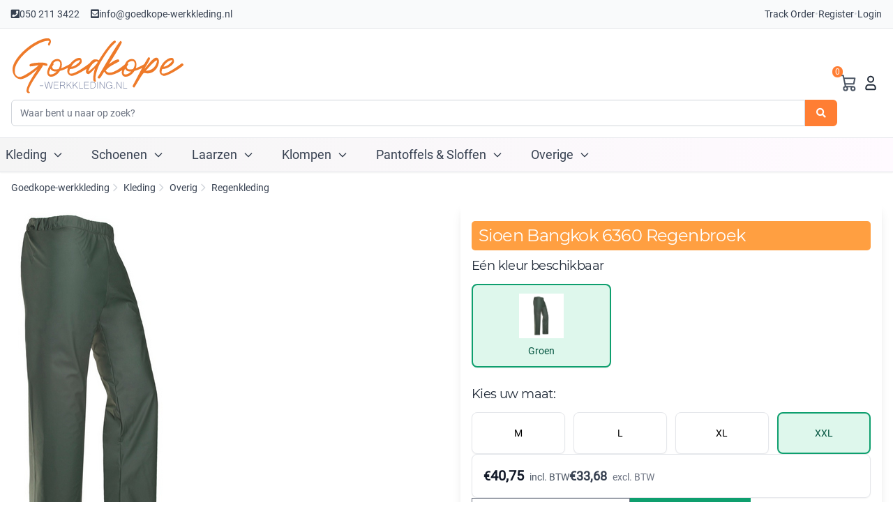

--- FILE ---
content_type: text/html; charset=UTF-8
request_url: https://goedkope-werkkleding.nl/regenkleding/sioen-6360-regenbroek-bangkok/2
body_size: 23960
content:
<!DOCTYPE html>
<html id="HTMLElement_html" lang="nl"><head id="HTMLElement_head"><meta name="keywords" content="" id="HTMLElement_meta-keywords"><link type="text/css" href="https://goedkope-werkkleding.nl/css/theme-newtheme.tailwind.css" rel="stylesheet">
<link rel="stylesheet" href="/css/fontawesome/all-5.1.0.css" id="HTMLElement_fa_5_1">
<link rel="stylesheet" href="https://use.fontawesome.com/releases/v5.5.0/css/v4-shims.css" id="HTMLElement_fa_v_shims">
<link href="https://goedkope-werkkleding.nl/virtual/css/a1d00cd396f76c7f3e0d5203888dfe87.v1767578751.css" rel="stylesheet" id="HTMLElement_css_element">
<script type="text/javascript" src="/js/gradient-overflow-box.js" defer="defer"></script>
<script type="text/javascript" src="/js/vue/vue.min.js"></script>
<link rel="canonical" id="HTMLElement_canonical" href="https://goedkope-werkkleding.nl/regenkleding/sioen-bangkok-6360-regenbroek"><title id="HTMLElement_title">Sioen Bangkok 6360 Regenbroek
</title><meta name="description" content="100% waterproof/ windproof/ supple/ stretchable/ comfortable/ lightweight/ noiseless. Materiaal: Flexotaan Essential: 100% Polyester knitting with PU coating/ ± 170 g/m²" id="HTMLElement_meta-description"><meta http-equiv="content-type" content="text/html;charset=utf-8" id="HTMLElement_meta-content-type"><meta name="robots" content="index, follow, noodp, noydir" id="HTMLElement_meta-robots"><meta name="viewport" content="width=device-width, initial-scale=1.0" id="HTMLElement_meta-viewport"><base href="https://goedkope-werkkleding.nl/" id="HTMLElement_base"><link rel="shortcut icon" href="/favicon.ico" id="HTMLElement_favicon"><meta charset="utf-8" id="HTMLElement_charset">    <!-- HTML5 Shim and Respond.js IE8 support of HTML5 elements and media queries -->
    <!-- WARNING: Respond.js doesn't work if you view the page via file:// -->
    <!--[if lt IE 9]>
      <script src="https://oss.maxcdn.com/libs/html5shiv/3.7.0/html5shiv.js"></script>
    <![endif]--><meta charset="utf-8"><meta http-equiv="X-UA-Compatible" content="IE=edge"><meta name="viewport" content="width=device-width, initial-scale=1"><!--<link href="https://fonts.googleapis.com/css?family=Raleway:400,300,500,600,700" rel="stylesheet" type="text/css">--><!--<link href="https://fonts.googleapis.com/css?family=Roboto+Slab:400,700,300" rel="stylesheet" type="text/css">--><!--<link href="https://technext.github.io/believe/font-awesome/css/font-awesome.css" rel="stylesheet" type="text/css">--><!-- HTML5 shim and Respond.js for IE8 support of HTML5 elements and media queries --><!-- WARNING: Respond.js doesn't work if you view the page via file:// --><!--[if lt IE 9]>
      <script src="https://oss.maxcdn.com/html5shiv/3.7.2/html5shiv.min.js"></script>
      <script src="https://oss.maxcdn.com/respond/1.4.2/respond.min.js"></script>
    <![endif]-->
</head>
<body id="HTMLElement_body"><script type="text/javascript" id="HTMLElement_jquery" src="/js/jquery/latest/jquery-latest.min.js"></script>
<link rel="stylesheet" href="/css/boxer/jquery.fs.boxer.css">
<script type="text/javascript" src="/js/boxer/jquery.fs.boxer.min.js"><!--void-->
</script>
<script type="text/javascript" src="/js/product-slider.js"></script>
<script type="text/javascript" id="HTMLElement_AppDataStore">

    if (typeof AppDataStore == 'undefined')
    {     
      AppDataStoreObject = function(){};

      AppDataStoreObject.prototype.objectHolder = false;
      AppDataStoreObject.prototype.arrayHolder = false;

      AppDataStoreObject.prototype.isEmpty = function(){
        return (this.objectHolder === false && this.arrayHolder === false);
      };

      AppDataStoreObject.prototype.set = function(key, value){
        if (!this.objectHolder)
        {
          this.objectHolder = new AppDataStoreObject();
        }
        this.objectHolder[key] = value;
        return this.objectHolder;
      };

      AppDataStoreObject.prototype.use = function (key)
      {
        if (!this.objectHolder)
        {
          this.objectHolder = new AppDataStoreObject();
        }
        if (!(key in this.objectHolder) || !(this.objectHolder[key] instanceof AppDataStoreObject))
        {
          this.objectHolder[key] = new AppDataStoreObject();
        }
        return this.objectHolder[key];
      }

      AppDataStoreObject.prototype.get = function (key)
      {
        if (this.arrayHolder !== false && !isNaN(key))
        {
          return this.arrayHolder[key];
        }

        if (this.objectHolder !== false && key in this.objectHolder)
        {
          return this.objectHolder[key];
        }
        return null;
      };

      AppDataStoreObject.prototype.getObject = function ()
      {
        if (!this.objectHolder)
        {
          this.objectHolder = new AppDataStoreObject();
        }
        return this.objectHolder;
      };

      AppDataStoreObject.prototype.setObject = function (obj)
      {
        this.objectHolder = obj;
      }

      AppDataStoreObject.prototype.getArray = function ()
      {
        if (!this.arrayHolder)
        {
          this.arrayHolder = [];
        }
        return this.arrayHolder;
      };

      AppDataStoreObject.prototype.push = function (obj)
      {
        if (!this.arrayHolder)
        {
          this.arrayHolder = [];
        }
        return this.arrayHolder.push(obj);
      };
      
      AppDataStoreObject.prototype.pushUnique = function (obj)
      {
        if (!this.arrayHolder)
        {
          this.arrayHolder = [];
        }
        if (this.arrayHolder.indexOf(obj) == -1)
        {
          return this.arrayHolder.push(obj);
        }
        return false;
      };
      
    }
      if (this.AppDataStore == undefined)
      {
        var AppDataStore = new AppDataStoreObject();
      }

    function php_AjaxReloadListenersFunction_0()
{
document.dispatchEvent(new Event('DOMChanged'));window.runProductSlider();
}


window.dataLayer = window.dataLayer || [];
if (dataLayer != undefined)
{
dataLayer.push({
  event: 'view_item',
  ecommerce: {
    currency: 'EUR',
    value: 33.68, 
    items: [{'item_id':9167,'item_name':'Sioen Bangkok 6360 Regenbroek','price':33.68,'item_brand':'Sioen','item_category':'regenkleding','item_variant':'Groen, XXL','item_list_name':'Variant page'}]
  }
});
console.log('data layer GA4 detail pushed');
}
else
{
  console.log('data layer unavailable');
}


jQuery(document).ready(function() { 

$(".boxer").boxer();

});

function php_JSReloadElementFunction_variant_reload21899(data, alternateUrl)
{
if (AppDataStoreObject.ReloadElementAjaxCall_JSReloadElementFunction_variant_reload21899 != undefined){ AppDataStoreObject.ReloadElementAjaxCall_JSReloadElementFunction_variant_reload21899.abort(); }
          AppDataStoreObject.ReloadElementAjaxCall_JSReloadElementFunction_variant_reload21899 = $.ajax(
          {
            url: alternateUrl || atob('aHR0cHM6Ly9nb2Vka29wZS13ZXJra2xlZGluZy5ubC9yZWdlbmtsZWRpbmcvc2lvZW4tYmFuZ2tvay02MzYwLXJlZ2VuYnJvZWs/YWpheD0xJnJlbG9hZD1waHBfSlNSZWxvYWRFbGVtZW50RnVuY3Rpb25fdmFyaWFudF9yZWxvYWQyMTg5OQ=='),
            method: 'post',
            data: data
          }).done(function(ajaxResponse){
              var ajaxData = $('<div>'+ajaxResponse+'</div>');
              var scroll = $(window).scrollTop();
              var scripts = ajaxData.find("script[type!='text/x-template'][type!='application/ld+json'][type!='module']");
              scripts.remove();
              var modules = ajaxData.find("script[type='module']");
              modules.remove();
              
              var classes = ['js_reload_JSReloadElementFunction_variant_reload21899'];
              
              for (var i=0; i<classes.length; i++)
              {
              
                var optie = ajaxData.find('.'+classes[i]);
                if (optie.length > 0) { 
                    //deshit = optie;
                    $('.'+classes[i]).replaceWith(optie);
                    
                    
                }
                else
                {
                    console.log('Not found JSReload: .'+classes[i]);
                    debugger;
                }
                
              }
                scripts.each(function(){ jQuery.globalEval(this.innerText); });
                
                //modules.each(function(){
                //const objectURL = URL.createObjectURL(new Blob([this.innerText], { type: 'text/javascript' }));
                //const module = await import(objectURL);
                //console.log(module); // property default contains function hello now
                //const myHello = module.default;
                //myHello(); // puts "Hello World" to console
                //});

                $('html').scrollTop(scroll);//keep the same scrolling :)
                $(window).trigger("scroll");
          
            });
}

function php_JSReloadElementFunction_variant_reload21900(data, alternateUrl)
{
if (AppDataStoreObject.ReloadElementAjaxCall_JSReloadElementFunction_variant_reload21900 != undefined){ AppDataStoreObject.ReloadElementAjaxCall_JSReloadElementFunction_variant_reload21900.abort(); }
          AppDataStoreObject.ReloadElementAjaxCall_JSReloadElementFunction_variant_reload21900 = $.ajax(
          {
            url: alternateUrl || atob('aHR0cHM6Ly9nb2Vka29wZS13ZXJra2xlZGluZy5ubC9yZWdlbmtsZWRpbmcvc2lvZW4tNjM2MC1yZWdlbmJyb2VrLWJhbmdrb2svMT9hamF4PTEmcmVsb2FkPXBocF9KU1JlbG9hZEVsZW1lbnRGdW5jdGlvbl92YXJpYW50X3JlbG9hZDIxOTAw'),
            method: 'post',
            data: data
          }).done(function(ajaxResponse){
              var ajaxData = $('<div>'+ajaxResponse+'</div>');
              var scroll = $(window).scrollTop();
              var scripts = ajaxData.find("script[type!='text/x-template'][type!='application/ld+json'][type!='module']");
              scripts.remove();
              var modules = ajaxData.find("script[type='module']");
              modules.remove();
              
              var classes = ['js_reload_JSReloadElementFunction_variant_reload21900'];
              
              for (var i=0; i<classes.length; i++)
              {
              
                var optie = ajaxData.find('.'+classes[i]);
                if (optie.length > 0) { 
                    //deshit = optie;
                    $('.'+classes[i]).replaceWith(optie);
                    
                    
                }
                else
                {
                    console.log('Not found JSReload: .'+classes[i]);
                    debugger;
                }
                
              }
                scripts.each(function(){ jQuery.globalEval(this.innerText); });
                
                //modules.each(function(){
                //const objectURL = URL.createObjectURL(new Blob([this.innerText], { type: 'text/javascript' }));
                //const module = await import(objectURL);
                //console.log(module); // property default contains function hello now
                //const myHello = module.default;
                //myHello(); // puts "Hello World" to console
                //});

                $('html').scrollTop(scroll);//keep the same scrolling :)
                $(window).trigger("scroll");
          
            });
}

function php_JSReloadElementFunction_variant_reload21901(data, alternateUrl)
{
if (AppDataStoreObject.ReloadElementAjaxCall_JSReloadElementFunction_variant_reload21901 != undefined){ AppDataStoreObject.ReloadElementAjaxCall_JSReloadElementFunction_variant_reload21901.abort(); }
          AppDataStoreObject.ReloadElementAjaxCall_JSReloadElementFunction_variant_reload21901 = $.ajax(
          {
            url: alternateUrl || atob('aHR0cHM6Ly9nb2Vka29wZS13ZXJra2xlZGluZy5ubC9yZWdlbmtsZWRpbmcvc2lvZW4tNjM2MC1yZWdlbmJyb2VrLWJhbmdrb2svMz9hamF4PTEmcmVsb2FkPXBocF9KU1JlbG9hZEVsZW1lbnRGdW5jdGlvbl92YXJpYW50X3JlbG9hZDIxOTAx'),
            method: 'post',
            data: data
          }).done(function(ajaxResponse){
              var ajaxData = $('<div>'+ajaxResponse+'</div>');
              var scroll = $(window).scrollTop();
              var scripts = ajaxData.find("script[type!='text/x-template'][type!='application/ld+json'][type!='module']");
              scripts.remove();
              var modules = ajaxData.find("script[type='module']");
              modules.remove();
              
              var classes = ['js_reload_JSReloadElementFunction_variant_reload21901'];
              
              for (var i=0; i<classes.length; i++)
              {
              
                var optie = ajaxData.find('.'+classes[i]);
                if (optie.length > 0) { 
                    //deshit = optie;
                    $('.'+classes[i]).replaceWith(optie);
                    
                    
                }
                else
                {
                    console.log('Not found JSReload: .'+classes[i]);
                    debugger;
                }
                
              }
                scripts.each(function(){ jQuery.globalEval(this.innerText); });
                
                //modules.each(function(){
                //const objectURL = URL.createObjectURL(new Blob([this.innerText], { type: 'text/javascript' }));
                //const module = await import(objectURL);
                //console.log(module); // property default contains function hello now
                //const myHello = module.default;
                //myHello(); // puts "Hello World" to console
                //});

                $('html').scrollTop(scroll);//keep the same scrolling :)
                $(window).trigger("scroll");
          
            });
}

function php_JSReloadElementFunction_variant_reload21902(data, alternateUrl)
{
if (AppDataStoreObject.ReloadElementAjaxCall_JSReloadElementFunction_variant_reload21902 != undefined){ AppDataStoreObject.ReloadElementAjaxCall_JSReloadElementFunction_variant_reload21902.abort(); }
          AppDataStoreObject.ReloadElementAjaxCall_JSReloadElementFunction_variant_reload21902 = $.ajax(
          {
            url: alternateUrl || atob('aHR0cHM6Ly9nb2Vka29wZS13ZXJra2xlZGluZy5ubC9yZWdlbmtsZWRpbmcvc2lvZW4tNjM2MC1yZWdlbmJyb2VrLWJhbmdrb2svMj9hamF4PTEmcmVsb2FkPXBocF9KU1JlbG9hZEVsZW1lbnRGdW5jdGlvbl92YXJpYW50X3JlbG9hZDIxOTAy'),
            method: 'post',
            data: data
          }).done(function(ajaxResponse){
              var ajaxData = $('<div>'+ajaxResponse+'</div>');
              var scroll = $(window).scrollTop();
              var scripts = ajaxData.find("script[type!='text/x-template'][type!='application/ld+json'][type!='module']");
              scripts.remove();
              var modules = ajaxData.find("script[type='module']");
              modules.remove();
              
              var classes = ['js_reload_JSReloadElementFunction_variant_reload21902'];
              
              for (var i=0; i<classes.length; i++)
              {
              
                var optie = ajaxData.find('.'+classes[i]);
                if (optie.length > 0) { 
                    //deshit = optie;
                    $('.'+classes[i]).replaceWith(optie);
                    
                    
                }
                else
                {
                    console.log('Not found JSReload: .'+classes[i]);
                    debugger;
                }
                
              }
                scripts.each(function(){ jQuery.globalEval(this.innerText); });
                
                //modules.each(function(){
                //const objectURL = URL.createObjectURL(new Blob([this.innerText], { type: 'text/javascript' }));
                //const module = await import(objectURL);
                //console.log(module); // property default contains function hello now
                //const myHello = module.default;
                //myHello(); // puts "Hello World" to console
                //});

                $('html').scrollTop(scroll);//keep the same scrolling :)
                $(window).trigger("scroll");
          
            });
}



</script><div id="wrapper" class="homepage-1"><div id="header"><div class="hidden text-sm text-gray-700 border-b border-gray-200 md:block bg-gray-50 dark:bg-gray-900 dark:text-gray-200"><div class="flex items-center justify-between h-10 px-4 mx-auto center-box w-full max-w-screen-2xl"><ul class="flex space-x-4"><li><a :href="&#039;tel:&#039;.$phoneNumber" class="flex items-center gap-1 transition hover:text-secondary"><i class="fa fa-phone-square"></i><span>050 211 3422
</span>
</a>
</li><li><a :href="&#039;mailto:&#039;.$email" class="flex items-center gap-1 transition hover:text-secondary"><i class="fa fa-envelope-square"></i><span>info@goedkope-werkkleding.nl
</span>
</a>
</li>
</ul><div class="flex items-center gap-2"><a href="/klanten/orders" class="transition hover:text-secondary">Track Order
</a><span class="text-gray-300">•
</span><a href="/pages/klantregister" class="transition hover:text-secondary">Register
</a><span class="text-gray-300">•
</span><a href="/klanten" class="transition hover:text-secondary">Login
</a>
</div>
</div>
</div>
<div id="believe-nav" class="bg-white border-b border-gray-200 shadow-sm dark:bg-gray-900 dark:border-gray-800"><div class="px-4 mx-auto mx-auto center-box w-full max-w-screen-2xl"><div class="relative flex items-center justify-between gap-3 md:gap-20 flex-wrap"><!----><button type="button" onclick="document.getElementById(&#039;mobile-menu-38&#039;).classList.toggle(&#039;hidden&#039;);document.body.classList.add(&#039;overflow-hidden&#039;);" class="md:hidden inline-flex items-center justify-center p-2 text-gray-600 transition rounded-md hover:text-secondary hover:bg-gray-100 focus:outline-none focus:ring-2 focus:ring-secondary"><span class="sr-only">Toggle navigation
</span><svg class="w-6 h-6" fill="none" stroke="currentColor" viewBox="0 0 24 24"><path stroke-linecap="round" stroke-linejoin="round" stroke-width="2" d="M4 6h16M4 12h16M4 18h16"></path>
</svg>
</button>
<!--/--><div class="flex flex-col items-stretch sm:flex-1 order-1 mt-3"><a href="/"><!----><img class="dark:hidden w-auto h-auto h-10" style="max-width: 250px;" src="/images/logo.svg" alt="Logo">
<img class="hidden dark:block w-auto h-auto h-10" style="max-width: 250px;" src="/images/logo-dark.svg" alt="Logo">
<!--/-->
</a><div class="block mt-2 mb-4"><form class="flex" action="/zoekresultaten" method="GET"><input type="text" name="gsearch" value="" class="flex-1 px-3 py-2 text-sm border border-gray-300 rounded-l-md focus:ring-2 focus:ring-secondary focus:outline-none dark:bg-gray-800 dark:border-gray-700" placeholder="Waar bent u naar op zoek?"><button type="submit" class="flex items-center px-4 py-2 text-sm font-semibold text-white transition bg-secondary rounded-r-md hover:bg-secondary/90"><i class="fa fa-search"></i>
</button>
</form>
</div>
</div><ul class="flex flex-col-reverse items-center justify-end  sm:flex-row gap-3 md:gap-6 w-25 order-3"><li><a href="https://goedkope-werkkleding.nl/pages/bestellen2" class="relative transition hover:text-secondary"><svg class="w-8 h-8 text-gray-600 dark:text-white" aria-hidden="true" xmlns="http://www.w3.org/2000/svg" fill="none" viewBox="0 0 24 24"><path stroke="currentColor" stroke-linecap="round" stroke-linejoin="round" stroke-width="1.5" d="M5 4h1.5L9 16m0 0h8m-8 0a2 2 0 1 0 0 4 2 2 0 0 0 0-4Zm8 0a2 2 0 1 0 0 4 2 2 0 0 0 0-4Zm-8.5-3h9.25L19 7H7.312"></path>
</svg><span class="absolute px-1 text-xs text-white rounded-full -top-2 -right-2 bg-secondary">0
</span>
</a>
</li><li><a href="https://goedkope-werkkleding.nl/account/login" class="transition hover:text-secondary"><svg class="w-8 h-8 text-gray-800 dark:text-white" aria-hidden="true" xmlns="http://www.w3.org/2000/svg" fill="none" viewBox="0 0 24 24"><path stroke="currentColor" stroke-width="1.5" d="M7 17v1a1 1 0 0 0 1 1h8a1 1 0 0 0 1-1v-1a3 3 0 0 0-3-3h-4a3 3 0 0 0-3 3Zm8-9a3 3 0 1 1-6 0 3 3 0 0 1 6 0Z"></path>
</svg>
</a>
</li>
</ul>
</div>
</div>
</div>
<nav class="lg:hidden fixed inset-0 z-40 hidden bg-white dark:bg-gray-900 block-mobile-menu" id="mobile-menu-38"><div class="w-full h-full px-6 py-6 overflow-y-auto"><div class="flex flex-col h-full"><div class="sticky top-0 z-10 flex items-center justify-between mb-8 -mt-6 -mx-6 px-6 py-4 bg-white dark:bg-gray-900 border-b border-gray-200 dark:border-gray-700"><button class="hidden items-center px-3 py-2 text-lg text-gray-800 dark:text-gray-200 hover:text-secondary transition-colors back-button"><svg class="w-5 h-5 mr-2" fill="none" stroke="currentColor" viewBox="0 0 24 24" xmlns="http://www.w3.org/2000/svg"><path stroke-linecap="round" stroke-linejoin="round" stroke-width="2" d="M15 19l-7-7 7-7"></path>
</svg><span class="back-button-text">Terug
</span>
</button><div class="back-button-spacer"></div><button id="mobile-menu-close-38" class="p-2 text-gray-700 rounded-md hover:bg-gray-100 dark:text-gray-200 dark:hover:bg-gray-800 transition-colors"><svg class="w-6 h-6" fill="none" stroke="currentColor" viewBox="0 0 24 24" xmlns="http://www.w3.org/2000/svg"><path stroke-linecap="round" stroke-linejoin="round" stroke-width="2" d="M6 18L18 6M6 6l12 12"></path>
</svg>
</button>
</div><div class="relative block w-full h-auto" id="mobile-menu-content-38"><div class="block h-auto p-0 menu-level main-menu" data-level="main"><ul class="flex flex-col w-full space-y-4 font-medium"><li class="relative w-full"><a href="https://goedkope-werkkleding.nl/kleding" target="_self" class="menu-item-link flex items-center justify-between px-4 py-3 text-xl text-gray-800 transition-colors duration-200 hover:text-secondary dark:text-gray-100 dark:hover:text-secondary hover:bg-gray-50 dark:hover:bg-gray-800 rounded-lg" data-has-submenu="true" data-item-label="Kleding"><span class="flex items-center">Kleding
</span><!----><svg class="w-5 h-5 ml-2" fill="none" stroke="currentColor" viewBox="0 0 24 24" xmlns="http://www.w3.org/2000/svg"><path stroke-linecap="round" stroke-linejoin="round" stroke-width="2" d="M9 5l7 7-7 7"></path>
</svg>
<!--/-->
</a>
</li><li class="relative w-full"><a href="" target="_self" class="menu-item-link flex items-center justify-between px-4 py-3 text-xl text-gray-800 transition-colors duration-200 hover:text-secondary dark:text-gray-100 dark:hover:text-secondary hover:bg-gray-50 dark:hover:bg-gray-800 rounded-lg" data-has-submenu="true" data-item-label="Schoenen"><span class="flex items-center">Schoenen
</span><!----><svg class="w-5 h-5 ml-2" fill="none" stroke="currentColor" viewBox="0 0 24 24" xmlns="http://www.w3.org/2000/svg"><path stroke-linecap="round" stroke-linejoin="round" stroke-width="2" d="M9 5l7 7-7 7"></path>
</svg>
<!--/-->
</a>
</li><li class="relative w-full"><a href="https://goedkope-werkkleding.nl/laarzen" target="_self" class="menu-item-link flex items-center justify-between px-4 py-3 text-xl text-gray-800 transition-colors duration-200 hover:text-secondary dark:text-gray-100 dark:hover:text-secondary hover:bg-gray-50 dark:hover:bg-gray-800 rounded-lg" data-has-submenu="true" data-item-label="Laarzen"><span class="flex items-center">Laarzen
</span><!----><svg class="w-5 h-5 ml-2" fill="none" stroke="currentColor" viewBox="0 0 24 24" xmlns="http://www.w3.org/2000/svg"><path stroke-linecap="round" stroke-linejoin="round" stroke-width="2" d="M9 5l7 7-7 7"></path>
</svg>
<!--/-->
</a>
</li><li class="relative w-full"><a href="" target="_self" class="menu-item-link flex items-center justify-between px-4 py-3 text-xl text-gray-800 transition-colors duration-200 hover:text-secondary dark:text-gray-100 dark:hover:text-secondary hover:bg-gray-50 dark:hover:bg-gray-800 rounded-lg" data-has-submenu="true" data-item-label="Klompen"><span class="flex items-center">Klompen
</span><!----><svg class="w-5 h-5 ml-2" fill="none" stroke="currentColor" viewBox="0 0 24 24" xmlns="http://www.w3.org/2000/svg"><path stroke-linecap="round" stroke-linejoin="round" stroke-width="2" d="M9 5l7 7-7 7"></path>
</svg>
<!--/-->
</a>
</li><li class="relative w-full"><a href="https://goedkope-werkkleding.nl/pantoffels-sloffen" target="_self" class="menu-item-link flex items-center justify-between px-4 py-3 text-xl text-gray-800 transition-colors duration-200 hover:text-secondary dark:text-gray-100 dark:hover:text-secondary hover:bg-gray-50 dark:hover:bg-gray-800 rounded-lg" data-has-submenu="true" data-item-label="Pantoffels &amp; Sloffen"><span class="flex items-center">Pantoffels & Sloffen
</span><!----><svg class="w-5 h-5 ml-2" fill="none" stroke="currentColor" viewBox="0 0 24 24" xmlns="http://www.w3.org/2000/svg"><path stroke-linecap="round" stroke-linejoin="round" stroke-width="2" d="M9 5l7 7-7 7"></path>
</svg>
<!--/-->
</a>
</li><li class="relative w-full"><a href="https://goedkope-werkkleding.nl/overig" target="_self" class="menu-item-link flex items-center justify-between px-4 py-3 text-xl text-gray-800 transition-colors duration-200 hover:text-secondary dark:text-gray-100 dark:hover:text-secondary hover:bg-gray-50 dark:hover:bg-gray-800 rounded-lg" data-has-submenu="true" data-item-label="Overige"><span class="flex items-center">Overige
</span><!----><svg class="w-5 h-5 ml-2" fill="none" stroke="currentColor" viewBox="0 0 24 24" xmlns="http://www.w3.org/2000/svg"><path stroke-linecap="round" stroke-linejoin="round" stroke-width="2" d="M9 5l7 7-7 7"></path>
</svg>
<!--/-->
</a>
</li>
</ul>
</div><!----><!----><div class="hidden h-auto p-0 menu-level submenu" data-level="sub-Kleding" data-parent-label="Kleding"><div class="mb-6 text-center"><h3 class="text-2xl font-bold text-gray-900 dark:text-gray-100">Kleding
</h3>
</div><ul class="flex flex-col w-full space-y-4 font-medium"><li class="relative w-full"><a href="" target="_self" class="menu-item-link flex items-center justify-between px-4 py-3 text-lg text-gray-800 transition-colors duration-200 hover:text-secondary dark:text-gray-100 dark:hover:text-secondary hover:bg-gray-50 dark:hover:bg-gray-800 rounded-lg" data-has-submenu="true" data-item-label="Personaliseren" data-parent-label="Kleding"><span class="flex items-center">Personaliseren
</span><!----><svg class="w-5 h-5 ml-2" fill="none" stroke="currentColor" viewBox="0 0 24 24" xmlns="http://www.w3.org/2000/svg"><path stroke-linecap="round" stroke-linejoin="round" stroke-width="2" d="M9 5l7 7-7 7"></path>
</svg>
<!--/-->
</a>
</li><li class="relative w-full"><a href="https://goedkope-werkkleding.nl/kleding-algemeen" target="_self" class="menu-item-link flex items-center justify-between px-4 py-3 text-lg text-gray-800 transition-colors duration-200 hover:text-secondary dark:text-gray-100 dark:hover:text-secondary hover:bg-gray-50 dark:hover:bg-gray-800 rounded-lg" data-has-submenu="true" data-item-label="Kleding Algemeen" data-parent-label="Kleding"><span class="flex items-center">Kleding Algemeen
</span><!----><svg class="w-5 h-5 ml-2" fill="none" stroke="currentColor" viewBox="0 0 24 24" xmlns="http://www.w3.org/2000/svg"><path stroke-linecap="round" stroke-linejoin="round" stroke-width="2" d="M9 5l7 7-7 7"></path>
</svg>
<!--/-->
</a>
</li><li class="relative w-full"><a href="https://goedkope-werkkleding.nl/dames-en-heren-bouw-werkkleding-bedrijfskleding-van-werkbroek-tot-reflectiehesje" target="_self" class="menu-item-link flex items-center justify-between px-4 py-3 text-lg text-gray-800 transition-colors duration-200 hover:text-secondary dark:text-gray-100 dark:hover:text-secondary hover:bg-gray-50 dark:hover:bg-gray-800 rounded-lg" data-has-submenu="true" data-item-label="Werkkleding" data-parent-label="Kleding"><span class="flex items-center">Werkkleding
</span><!----><svg class="w-5 h-5 ml-2" fill="none" stroke="currentColor" viewBox="0 0 24 24" xmlns="http://www.w3.org/2000/svg"><path stroke-linecap="round" stroke-linejoin="round" stroke-width="2" d="M9 5l7 7-7 7"></path>
</svg>
<!--/-->
</a>
</li><li class="relative w-full"><a href="" target="_self" class="menu-item-link flex items-center justify-between px-4 py-3 text-lg text-gray-800 transition-colors duration-200 hover:text-secondary dark:text-gray-100 dark:hover:text-secondary hover:bg-gray-50 dark:hover:bg-gray-800 rounded-lg" data-has-submenu="true" data-item-label="Overig" data-parent-label="Kleding"><span class="flex items-center">Overig
</span><!----><svg class="w-5 h-5 ml-2" fill="none" stroke="currentColor" viewBox="0 0 24 24" xmlns="http://www.w3.org/2000/svg"><path stroke-linecap="round" stroke-linejoin="round" stroke-width="2" d="M9 5l7 7-7 7"></path>
</svg>
<!--/-->
</a>
</li>
</ul>
</div>
<!--/--><!--/--><!----><!----><div class="hidden h-auto p-0 menu-level submenu" data-level="sub-Schoenen" data-parent-label="Schoenen"><div class="mb-6 text-center"><h3 class="text-2xl font-bold text-gray-900 dark:text-gray-100">Schoenen
</h3>
</div><ul class="flex flex-col w-full space-y-4 font-medium"><li class="relative w-full"><a href="https://goedkope-werkkleding.nl/werkschoenen" target="_self" class="menu-item-link flex items-center justify-between px-4 py-3 text-lg text-gray-800 transition-colors duration-200 hover:text-secondary dark:text-gray-100 dark:hover:text-secondary hover:bg-gray-50 dark:hover:bg-gray-800 rounded-lg" data-has-submenu="true" data-item-label="Werkschoenen" data-parent-label="Schoenen"><span class="flex items-center">Werkschoenen
</span><!----><svg class="w-5 h-5 ml-2" fill="none" stroke="currentColor" viewBox="0 0 24 24" xmlns="http://www.w3.org/2000/svg"><path stroke-linecap="round" stroke-linejoin="round" stroke-width="2" d="M9 5l7 7-7 7"></path>
</svg>
<!--/-->
</a>
</li><li class="relative w-full"><a href="" target="_self" class="menu-item-link flex items-center justify-between px-4 py-3 text-lg text-gray-800 transition-colors duration-200 hover:text-secondary dark:text-gray-100 dark:hover:text-secondary hover:bg-gray-50 dark:hover:bg-gray-800 rounded-lg" data-has-submenu="true" data-item-label="Merken" data-parent-label="Schoenen"><span class="flex items-center">Merken
</span><!----><svg class="w-5 h-5 ml-2" fill="none" stroke="currentColor" viewBox="0 0 24 24" xmlns="http://www.w3.org/2000/svg"><path stroke-linecap="round" stroke-linejoin="round" stroke-width="2" d="M9 5l7 7-7 7"></path>
</svg>
<!--/-->
</a>
</li><li class="relative w-full"><a href="" target="_self" class="menu-item-link flex items-center justify-between px-4 py-3 text-lg text-gray-800 transition-colors duration-200 hover:text-secondary dark:text-gray-100 dark:hover:text-secondary hover:bg-gray-50 dark:hover:bg-gray-800 rounded-lg" data-has-submenu="true" data-item-label="Beroepsgroepen" data-parent-label="Schoenen"><span class="flex items-center">Beroepsgroepen
</span><!----><svg class="w-5 h-5 ml-2" fill="none" stroke="currentColor" viewBox="0 0 24 24" xmlns="http://www.w3.org/2000/svg"><path stroke-linecap="round" stroke-linejoin="round" stroke-width="2" d="M9 5l7 7-7 7"></path>
</svg>
<!--/-->
</a>
</li><li class="relative w-full"><a href="https://goedkope-werkkleding.nl/schoenen-algemeen/1" target="_self" class="menu-item-link flex items-center justify-between px-4 py-3 text-lg text-gray-800 transition-colors duration-200 hover:text-secondary dark:text-gray-100 dark:hover:text-secondary hover:bg-gray-50 dark:hover:bg-gray-800 rounded-lg" data-has-submenu="true" data-item-label="Vrijetijdsschoenen" data-parent-label="Schoenen"><span class="flex items-center">Vrijetijdsschoenen
</span><!----><svg class="w-5 h-5 ml-2" fill="none" stroke="currentColor" viewBox="0 0 24 24" xmlns="http://www.w3.org/2000/svg"><path stroke-linecap="round" stroke-linejoin="round" stroke-width="2" d="M9 5l7 7-7 7"></path>
</svg>
<!--/-->
</a>
</li><li class="relative w-full"><a href="" target="_self" class="menu-item-link flex items-center justify-between px-4 py-3 text-lg text-gray-800 transition-colors duration-200 hover:text-secondary dark:text-gray-100 dark:hover:text-secondary hover:bg-gray-50 dark:hover:bg-gray-800 rounded-lg" data-has-submenu="true" data-item-label="Accesoires" data-parent-label="Schoenen"><span class="flex items-center">Accesoires
</span><!----><svg class="w-5 h-5 ml-2" fill="none" stroke="currentColor" viewBox="0 0 24 24" xmlns="http://www.w3.org/2000/svg"><path stroke-linecap="round" stroke-linejoin="round" stroke-width="2" d="M9 5l7 7-7 7"></path>
</svg>
<!--/-->
</a>
</li>
</ul>
</div>
<!--/--><!--/--><!----><!----><div class="hidden h-auto p-0 menu-level submenu" data-level="sub-Laarzen" data-parent-label="Laarzen"><div class="mb-6 text-center"><h3 class="text-2xl font-bold text-gray-900 dark:text-gray-100">Laarzen
</h3>
</div><ul class="flex flex-col w-full space-y-4 font-medium"><li class="relative w-full"><a href="" target="_self" class="menu-item-link flex items-center justify-between px-4 py-3 text-lg text-gray-800 transition-colors duration-200 hover:text-secondary dark:text-gray-100 dark:hover:text-secondary hover:bg-gray-50 dark:hover:bg-gray-800 rounded-lg" data-has-submenu="true" data-item-label="Beveiligd" data-parent-label="Laarzen"><span class="flex items-center">Beveiligd
</span><!----><svg class="w-5 h-5 ml-2" fill="none" stroke="currentColor" viewBox="0 0 24 24" xmlns="http://www.w3.org/2000/svg"><path stroke-linecap="round" stroke-linejoin="round" stroke-width="2" d="M9 5l7 7-7 7"></path>
</svg>
<!--/-->
</a>
</li><li class="relative w-full"><a href="" target="_self" class="menu-item-link flex items-center justify-between px-4 py-3 text-lg text-gray-800 transition-colors duration-200 hover:text-secondary dark:text-gray-100 dark:hover:text-secondary hover:bg-gray-50 dark:hover:bg-gray-800 rounded-lg" data-has-submenu="true" data-item-label="Outdoor" data-parent-label="Laarzen"><span class="flex items-center">Outdoor
</span><!----><svg class="w-5 h-5 ml-2" fill="none" stroke="currentColor" viewBox="0 0 24 24" xmlns="http://www.w3.org/2000/svg"><path stroke-linecap="round" stroke-linejoin="round" stroke-width="2" d="M9 5l7 7-7 7"></path>
</svg>
<!--/-->
</a>
</li><li class="relative w-full"><a href="" target="_self" class="menu-item-link flex items-center justify-between px-4 py-3 text-lg text-gray-800 transition-colors duration-200 hover:text-secondary dark:text-gray-100 dark:hover:text-secondary hover:bg-gray-50 dark:hover:bg-gray-800 rounded-lg" data-has-submenu="true" data-item-label="Overig" data-parent-label="Laarzen"><span class="flex items-center">Overig
</span><!----><svg class="w-5 h-5 ml-2" fill="none" stroke="currentColor" viewBox="0 0 24 24" xmlns="http://www.w3.org/2000/svg"><path stroke-linecap="round" stroke-linejoin="round" stroke-width="2" d="M9 5l7 7-7 7"></path>
</svg>
<!--/-->
</a>
</li>
</ul>
</div>
<!--/--><!--/--><!----><!----><div class="hidden h-auto p-0 menu-level submenu" data-level="sub-Klompen" data-parent-label="Klompen"><div class="mb-6 text-center"><h3 class="text-2xl font-bold text-gray-900 dark:text-gray-100">Klompen
</h3>
</div><ul class="flex flex-col w-full space-y-4 font-medium"><li class="relative w-full"><a href="https://goedkope-werkkleding.nl/klompen" target="_self" class="menu-item-link flex items-center justify-between px-4 py-3 text-lg text-gray-800 transition-colors duration-200 hover:text-secondary dark:text-gray-100 dark:hover:text-secondary hover:bg-gray-50 dark:hover:bg-gray-800 rounded-lg" data-has-submenu="true" data-item-label="Klompen" data-parent-label="Klompen"><span class="flex items-center">Klompen
</span><!----><svg class="w-5 h-5 ml-2" fill="none" stroke="currentColor" viewBox="0 0 24 24" xmlns="http://www.w3.org/2000/svg"><path stroke-linecap="round" stroke-linejoin="round" stroke-width="2" d="M9 5l7 7-7 7"></path>
</svg>
<!--/-->
</a>
</li>
</ul>
</div>
<!--/--><!--/--><!----><!----><div class="hidden h-auto p-0 menu-level submenu" data-level="sub-Pantoffels &amp; Sloffen" data-parent-label="Pantoffels &amp; Sloffen"><div class="mb-6 text-center"><h3 class="text-2xl font-bold text-gray-900 dark:text-gray-100">Pantoffels & Sloffen
</h3>
</div><ul class="flex flex-col w-full space-y-4 font-medium"><li class="relative w-full"><a href="" target="_self" class="menu-item-link flex items-center justify-between px-4 py-3 text-lg text-gray-800 transition-colors duration-200 hover:text-secondary dark:text-gray-100 dark:hover:text-secondary hover:bg-gray-50 dark:hover:bg-gray-800 rounded-lg" data-has-submenu="true" data-item-label="Algemeen" data-parent-label="Pantoffels &amp; Sloffen"><span class="flex items-center">Algemeen
</span><!----><svg class="w-5 h-5 ml-2" fill="none" stroke="currentColor" viewBox="0 0 24 24" xmlns="http://www.w3.org/2000/svg"><path stroke-linecap="round" stroke-linejoin="round" stroke-width="2" d="M9 5l7 7-7 7"></path>
</svg>
<!--/-->
</a>
</li><li class="relative w-full"><a href="" target="_self" class="menu-item-link flex items-center justify-between px-4 py-3 text-lg text-gray-800 transition-colors duration-200 hover:text-secondary dark:text-gray-100 dark:hover:text-secondary hover:bg-gray-50 dark:hover:bg-gray-800 rounded-lg" data-has-submenu="true" data-item-label="Wollen sloffen" data-parent-label="Pantoffels &amp; Sloffen"><span class="flex items-center">Wollen sloffen
</span><!----><svg class="w-5 h-5 ml-2" fill="none" stroke="currentColor" viewBox="0 0 24 24" xmlns="http://www.w3.org/2000/svg"><path stroke-linecap="round" stroke-linejoin="round" stroke-width="2" d="M9 5l7 7-7 7"></path>
</svg>
<!--/-->
</a>
</li><li class="relative w-full"><a href="" target="_self" class="menu-item-link flex items-center justify-between px-4 py-3 text-lg text-gray-800 transition-colors duration-200 hover:text-secondary dark:text-gray-100 dark:hover:text-secondary hover:bg-gray-50 dark:hover:bg-gray-800 rounded-lg" data-has-submenu="true" data-item-label="Merken" data-parent-label="Pantoffels &amp; Sloffen"><span class="flex items-center">Merken
</span><!----><svg class="w-5 h-5 ml-2" fill="none" stroke="currentColor" viewBox="0 0 24 24" xmlns="http://www.w3.org/2000/svg"><path stroke-linecap="round" stroke-linejoin="round" stroke-width="2" d="M9 5l7 7-7 7"></path>
</svg>
<!--/-->
</a>
</li>
</ul>
</div>
<!--/--><!--/--><!----><!----><div class="hidden h-auto p-0 menu-level submenu" data-level="sub-Overige" data-parent-label="Overige"><div class="mb-6 text-center"><h3 class="text-2xl font-bold text-gray-900 dark:text-gray-100">Overige
</h3>
</div><ul class="flex flex-col w-full space-y-4 font-medium"><li class="relative w-full"><a href="https://goedkope-werkkleding.nl/sport-vrije-tijd" target="_self" class="menu-item-link flex items-center justify-between px-4 py-3 text-lg text-gray-800 transition-colors duration-200 hover:text-secondary dark:text-gray-100 dark:hover:text-secondary hover:bg-gray-50 dark:hover:bg-gray-800 rounded-lg" data-has-submenu="true" data-item-label="Sport &amp; Vrije Tijd" data-parent-label="Overige"><span class="flex items-center">Sport & Vrije Tijd
</span><!----><svg class="w-5 h-5 ml-2" fill="none" stroke="currentColor" viewBox="0 0 24 24" xmlns="http://www.w3.org/2000/svg"><path stroke-linecap="round" stroke-linejoin="round" stroke-width="2" d="M9 5l7 7-7 7"></path>
</svg>
<!--/-->
</a>
</li><li class="relative w-full"><a href="https://goedkope-werkkleding.nl/pbm" target="_self" class="menu-item-link flex items-center justify-between px-4 py-3 text-lg text-gray-800 transition-colors duration-200 hover:text-secondary dark:text-gray-100 dark:hover:text-secondary hover:bg-gray-50 dark:hover:bg-gray-800 rounded-lg" data-has-submenu="true" data-item-label="PBM" data-parent-label="Overige"><span class="flex items-center">PBM
</span><!----><svg class="w-5 h-5 ml-2" fill="none" stroke="currentColor" viewBox="0 0 24 24" xmlns="http://www.w3.org/2000/svg"><path stroke-linecap="round" stroke-linejoin="round" stroke-width="2" d="M9 5l7 7-7 7"></path>
</svg>
<!--/-->
</a>
</li><li class="relative w-full"><a href="" target="_self" class="menu-item-link flex items-center justify-between px-4 py-3 text-lg text-gray-800 transition-colors duration-200 hover:text-secondary dark:text-gray-100 dark:hover:text-secondary hover:bg-gray-50 dark:hover:bg-gray-800 rounded-lg" data-has-submenu="true" data-item-label="Overig" data-parent-label="Overige"><span class="flex items-center">Overig
</span><!----><svg class="w-5 h-5 ml-2" fill="none" stroke="currentColor" viewBox="0 0 24 24" xmlns="http://www.w3.org/2000/svg"><path stroke-linecap="round" stroke-linejoin="round" stroke-width="2" d="M9 5l7 7-7 7"></path>
</svg>
<!--/-->
</a>
</li>
</ul>
</div>
<!--/--><!--/-->                <!----><!----><!----><!----><div class="hidden h-auto p-0 menu-level sub-submenu" data-level="subsub-Personaliseren" data-parent-label="Personaliseren" data-grandparent-label="Kleding"><div class="mb-6 text-center"><h3 class="text-2xl font-bold text-gray-900 dark:text-gray-100">Personaliseren
</h3>
</div><ul class="flex flex-col w-full space-y-4 font-medium"><li class="relative w-full"><a href="https://goedkope-werkkleding.nl/borduurstudio-groningen" target="_self" class="flex items-center px-4 py-3 text-base text-gray-800 transition-colors duration-200 hover:text-secondary dark:text-gray-100 dark:hover:text-secondary hover:bg-gray-50 dark:hover:bg-gray-800 rounded-lg">Borduren
                                            
</a>
</li>
</ul>
</div>
<!--/--><!--/--><!----><!----><div class="hidden h-auto p-0 menu-level sub-submenu" data-level="subsub-Kleding Algemeen" data-parent-label="Kleding Algemeen" data-grandparent-label="Kleding"><div class="mb-6 text-center"><h3 class="text-2xl font-bold text-gray-900 dark:text-gray-100">Kleding Algemeen
</h3>
</div><ul class="flex flex-col w-full space-y-4 font-medium"><li class="relative w-full"><a href="https://goedkope-werkkleding.nl/t-shirts" target="_self" class="flex items-center px-4 py-3 text-base text-gray-800 transition-colors duration-200 hover:text-secondary dark:text-gray-100 dark:hover:text-secondary hover:bg-gray-50 dark:hover:bg-gray-800 rounded-lg">T-shirts
                                            
</a>
</li><li class="relative w-full"><a href="https://goedkope-werkkleding.nl/alle-maten-goedkope-werk-shirts-overhemden-truien-van-tricorp-en-terratrend" target="_self" class="flex items-center px-4 py-3 text-base text-gray-800 transition-colors duration-200 hover:text-secondary dark:text-gray-100 dark:hover:text-secondary hover:bg-gray-50 dark:hover:bg-gray-800 rounded-lg">Shirts, Overhemden & Truien
                                            
</a>
</li><li class="relative w-full"><a href="https://goedkope-werkkleding.nl/hoodies-truien-vesten" target="_self" class="flex items-center px-4 py-3 text-base text-gray-800 transition-colors duration-200 hover:text-secondary dark:text-gray-100 dark:hover:text-secondary hover:bg-gray-50 dark:hover:bg-gray-800 rounded-lg">Truien & vesten
                                            
</a>
</li><li class="relative w-full"><a href="https://goedkope-werkkleding.nl/jas-softshell-heren" target="_self" class="flex items-center px-4 py-3 text-base text-gray-800 transition-colors duration-200 hover:text-secondary dark:text-gray-100 dark:hover:text-secondary hover:bg-gray-50 dark:hover:bg-gray-800 rounded-lg">Softshell heren
                                            
</a>
</li><li class="relative w-full"><a href="https://goedkope-werkkleding.nl/jas-softshell-voor-dames" target="_self" class="flex items-center px-4 py-3 text-base text-gray-800 transition-colors duration-200 hover:text-secondary dark:text-gray-100 dark:hover:text-secondary hover:bg-gray-50 dark:hover:bg-gray-800 rounded-lg">Softshell dames
                                            
</a>
</li><li class="relative w-full"><a href="https://goedkope-werkkleding.nl/goedkope-comfortabele-fleece-kleding-kopen-voor-werk-of-vrije-tijd" target="_self" class="flex items-center px-4 py-3 text-base text-gray-800 transition-colors duration-200 hover:text-secondary dark:text-gray-100 dark:hover:text-secondary hover:bg-gray-50 dark:hover:bg-gray-800 rounded-lg">Fleece kleding
                                            
</a>
</li>
</ul>
</div>
<!--/--><!--/--><!----><!----><div class="hidden h-auto p-0 menu-level sub-submenu" data-level="subsub-Werkkleding" data-parent-label="Werkkleding" data-grandparent-label="Kleding"><div class="mb-6 text-center"><h3 class="text-2xl font-bold text-gray-900 dark:text-gray-100">Werkkleding
</h3>
</div><ul class="flex flex-col w-full space-y-4 font-medium"><li class="relative w-full"><a href="https://goedkope-werkkleding.nl/goedkope-werkbroeken-voor-heren-dames-van-werkjeans-tot-reflectiebroek" target="_self" class="flex items-center px-4 py-3 text-base text-gray-800 transition-colors duration-200 hover:text-secondary dark:text-gray-100 dark:hover:text-secondary hover:bg-gray-50 dark:hover:bg-gray-800 rounded-lg">Werkbroeken
                                            
</a>
</li><li class="relative w-full"><a href="https://goedkope-werkkleding.nl/goedkope-werkjassen-dames-heren-kind-van-softshell-tot-reflecterende-jas" target="_self" class="flex items-center px-4 py-3 text-base text-gray-800 transition-colors duration-200 hover:text-secondary dark:text-gray-100 dark:hover:text-secondary hover:bg-gray-50 dark:hover:bg-gray-800 rounded-lg">Jassen
                                            
</a>
</li><li class="relative w-full"><a href="https://goedkope-werkkleding.nl/goedkope-dames-heren-kinder-werkoveralls-kopen-overalls-van-havep-hydrowear" target="_self" class="flex items-center px-4 py-3 text-base text-gray-800 transition-colors duration-200 hover:text-secondary dark:text-gray-100 dark:hover:text-secondary hover:bg-gray-50 dark:hover:bg-gray-800 rounded-lg">Overalls
                                            
</a>
</li><li class="relative w-full"><a href="https://goedkope-werkkleding.nl/bodywarmers/1" target="_self" class="flex items-center px-4 py-3 text-base text-gray-800 transition-colors duration-200 hover:text-secondary dark:text-gray-100 dark:hover:text-secondary hover:bg-gray-50 dark:hover:bg-gray-800 rounded-lg">Bodywarmers
                                            
</a>
</li><li class="relative w-full"><a href="https://goedkope-werkkleding.nl/dames-en-heren-signaalkleding-zoals-reflectiejas-reflectiebroek-en-reflectiehesjes" target="_self" class="flex items-center px-4 py-3 text-base text-gray-800 transition-colors duration-200 hover:text-secondary dark:text-gray-100 dark:hover:text-secondary hover:bg-gray-50 dark:hover:bg-gray-800 rounded-lg">Signaalkleding
                                            
</a>
</li><li class="relative w-full"><a href="https://goedkope-werkkleding.nl/schorten" target="_self" class="flex items-center px-4 py-3 text-base text-gray-800 transition-colors duration-200 hover:text-secondary dark:text-gray-100 dark:hover:text-secondary hover:bg-gray-50 dark:hover:bg-gray-800 rounded-lg">Schorten
                                            
</a>
</li><li class="relative w-full"><a href="" target="_self" class="flex items-center px-4 py-3 text-base text-gray-800 transition-colors duration-200 hover:text-secondary dark:text-gray-100 dark:hover:text-secondary hover:bg-gray-50 dark:hover:bg-gray-800 rounded-lg">Accessoires
                                            
</a>
</li>
</ul>
</div>
<!--/--><!--/--><!----><!----><div class="hidden h-auto p-0 menu-level sub-submenu" data-level="subsub-Overig" data-parent-label="Overig" data-grandparent-label="Kleding"><div class="mb-6 text-center"><h3 class="text-2xl font-bold text-gray-900 dark:text-gray-100">Overig
</h3>
</div><ul class="flex flex-col w-full space-y-4 font-medium"><li class="relative w-full"><a href="https://goedkope-werkkleding.nl/thermo-ondergoed" target="_self" class="flex items-center px-4 py-3 text-base text-gray-800 transition-colors duration-200 hover:text-secondary dark:text-gray-100 dark:hover:text-secondary hover:bg-gray-50 dark:hover:bg-gray-800 rounded-lg">Thermo & ondergoed
                                            
</a>
</li><li class="relative w-full"><a href="https://goedkope-werkkleding.nl/groot-assortiment-regenkleding-regenjassen-en-regenbroeken-voor-werk-en-vrije-tijd" target="_self" class="flex items-center px-4 py-3 text-base text-gray-800 transition-colors duration-200 hover:text-secondary dark:text-gray-100 dark:hover:text-secondary hover:bg-gray-50 dark:hover:bg-gray-800 rounded-lg">Regenkleding
                                            
</a>
</li><li class="relative w-full"><a href="https://goedkope-werkkleding.nl/sokken" target="_self" class="flex items-center px-4 py-3 text-base text-gray-800 transition-colors duration-200 hover:text-secondary dark:text-gray-100 dark:hover:text-secondary hover:bg-gray-50 dark:hover:bg-gray-800 rounded-lg">Sokken
                                            
</a>
</li>
</ul>
</div>
<!--/--><!--/--><!--/--><!--/--><!----><!----><!----><!----><div class="hidden h-auto p-0 menu-level sub-submenu" data-level="subsub-Werkschoenen" data-parent-label="Werkschoenen" data-grandparent-label="Schoenen"><div class="mb-6 text-center"><h3 class="text-2xl font-bold text-gray-900 dark:text-gray-100">Werkschoenen
</h3>
</div><ul class="flex flex-col w-full space-y-4 font-medium"><li class="relative w-full"><a href="https://goedkope-werkkleding.nl/lage-werkschoenen" target="_self" class="flex items-center px-4 py-3 text-base text-gray-800 transition-colors duration-200 hover:text-secondary dark:text-gray-100 dark:hover:text-secondary hover:bg-gray-50 dark:hover:bg-gray-800 rounded-lg">Laag model
                                            
</a>
</li><li class="relative w-full"><a href="https://goedkope-werkkleding.nl/lage-werkschoenen-en-veiligheidsschoenen-met-kruipneus-overneus-s1-s2-en-s3" target="_self" class="flex items-center px-4 py-3 text-base text-gray-800 transition-colors duration-200 hover:text-secondary dark:text-gray-100 dark:hover:text-secondary hover:bg-gray-50 dark:hover:bg-gray-800 rounded-lg">Laag model + kruipneus
                                            
</a>
</li><li class="relative w-full"><a href="https://goedkope-werkkleding.nl/hoge-werkschoenen" target="_self" class="flex items-center px-4 py-3 text-base text-gray-800 transition-colors duration-200 hover:text-secondary dark:text-gray-100 dark:hover:text-secondary hover:bg-gray-50 dark:hover:bg-gray-800 rounded-lg">Hoog model
                                            
</a>
</li><li class="relative w-full"><a href="https://goedkope-werkkleding.nl/hoge-veiligheidsschoenen-werkschoenen-met-kruipneus-kopen-voor-heren-en-dames" target="_self" class="flex items-center px-4 py-3 text-base text-gray-800 transition-colors duration-200 hover:text-secondary dark:text-gray-100 dark:hover:text-secondary hover:bg-gray-50 dark:hover:bg-gray-800 rounded-lg">Hoog model + kruipneus
                                            
</a>
</li><li class="relative w-full"><a href="https://goedkope-werkkleding.nl/werkschoenen-met-kruipneus" target="_self" class="flex items-center px-4 py-3 text-base text-gray-800 transition-colors duration-200 hover:text-secondary dark:text-gray-100 dark:hover:text-secondary hover:bg-gray-50 dark:hover:bg-gray-800 rounded-lg">Kruipneus model
                                            
</a>
</li><li class="relative w-full"><a href="https://goedkope-werkkleding.nl/werksneakers/1" target="_self" class="flex items-center px-4 py-3 text-base text-gray-800 transition-colors duration-200 hover:text-secondary dark:text-gray-100 dark:hover:text-secondary hover:bg-gray-50 dark:hover:bg-gray-800 rounded-lg">Sneakers
                                            
</a>
</li><li class="relative w-full"><a href="https://goedkope-werkkleding.nl/instap-werkschoenen" target="_self" class="flex items-center px-4 py-3 text-base text-gray-800 transition-colors duration-200 hover:text-secondary dark:text-gray-100 dark:hover:text-secondary hover:bg-gray-50 dark:hover:bg-gray-800 rounded-lg">Instappers
                                            
</a>
</li><li class="relative w-full"><a href="https://goedkope-werkkleding.nl/bestel-uw-nette-werkschoenen-classic-veiligheidsschoenen-voor-dames-en-heren-voordelig" target="_self" class="flex items-center px-4 py-3 text-base text-gray-800 transition-colors duration-200 hover:text-secondary dark:text-gray-100 dark:hover:text-secondary hover:bg-gray-50 dark:hover:bg-gray-800 rounded-lg">Nette werkschoenen
                                            
</a>
</li><li class="relative w-full"><a href="https://goedkope-werkkleding.nl/goedkope-dames-werkschoenen-s1-s2-en-s3-met-kunststof-of-stalen-neus" target="_self" class="flex items-center px-4 py-3 text-base text-gray-800 transition-colors duration-200 hover:text-secondary dark:text-gray-100 dark:hover:text-secondary hover:bg-gray-50 dark:hover:bg-gray-800 rounded-lg">Dames
                                            
</a>
</li>
</ul>
</div>
<!--/--><!--/--><!----><!----><div class="hidden h-auto p-0 menu-level sub-submenu" data-level="subsub-Merken" data-parent-label="Merken" data-grandparent-label="Schoenen"><div class="mb-6 text-center"><h3 class="text-2xl font-bold text-gray-900 dark:text-gray-100">Merken
</h3>
</div><ul class="flex flex-col w-full space-y-4 font-medium"><li class="relative w-full"><a href="https://goedkope-werkkleding.nl/grisport-werkschoenen" target="_self" class="flex items-center px-4 py-3 text-base text-gray-800 transition-colors duration-200 hover:text-secondary dark:text-gray-100 dark:hover:text-secondary hover:bg-gray-50 dark:hover:bg-gray-800 rounded-lg">Grisport
                                            
</a>
</li><li class="relative w-full"><a href="https://goedkope-werkkleding.nl/caterpillar-werkschoenen" target="_self" class="flex items-center px-4 py-3 text-base text-gray-800 transition-colors duration-200 hover:text-secondary dark:text-gray-100 dark:hover:text-secondary hover:bg-gray-50 dark:hover:bg-gray-800 rounded-lg">CAT / Caterpillar
                                            
</a>
</li><li class="relative w-full"><a href="https://goedkope-werkkleding.nl/elten-werkschoenen" target="_self" class="flex items-center px-4 py-3 text-base text-gray-800 transition-colors duration-200 hover:text-secondary dark:text-gray-100 dark:hover:text-secondary hover:bg-gray-50 dark:hover:bg-gray-800 rounded-lg">Elten
                                            
</a>
</li><li class="relative w-full"><a href="https://goedkope-werkkleding.nl/safety-jogger-veiligheidsschoenen" target="_self" class="flex items-center px-4 py-3 text-base text-gray-800 transition-colors duration-200 hover:text-secondary dark:text-gray-100 dark:hover:text-secondary hover:bg-gray-50 dark:hover:bg-gray-800 rounded-lg">Safety Jogger
                                            
</a>
</li><li class="relative w-full"><a href="https://goedkope-werkkleding.nl/sixton-werkschoenen" target="_self" class="flex items-center px-4 py-3 text-base text-gray-800 transition-colors duration-200 hover:text-secondary dark:text-gray-100 dark:hover:text-secondary hover:bg-gray-50 dark:hover:bg-gray-800 rounded-lg">Sixton
                                            
</a>
</li>
</ul>
</div>
<!--/--><!--/--><!----><!----><div class="hidden h-auto p-0 menu-level sub-submenu" data-level="subsub-Beroepsgroepen" data-parent-label="Beroepsgroepen" data-grandparent-label="Schoenen"><div class="mb-6 text-center"><h3 class="text-2xl font-bold text-gray-900 dark:text-gray-100">Beroepsgroepen
</h3>
</div><ul class="flex flex-col w-full space-y-4 font-medium"><li class="relative w-full"><a href="https://goedkope-werkkleding.nl/voordelige-dames-heren-ziekenhuis-medische-schoenen-voor-verplegers-en-artsen" target="_self" class="flex items-center px-4 py-3 text-base text-gray-800 transition-colors duration-200 hover:text-secondary dark:text-gray-100 dark:hover:text-secondary hover:bg-gray-50 dark:hover:bg-gray-800 rounded-lg">Medische schoenen
                                            
</a>
</li>
</ul>
</div>
<!--/--><!--/--><!----><!----><div class="hidden h-auto p-0 menu-level sub-submenu" data-level="subsub-Vrijetijdsschoenen" data-parent-label="Vrijetijdsschoenen" data-grandparent-label="Schoenen"><div class="mb-6 text-center"><h3 class="text-2xl font-bold text-gray-900 dark:text-gray-100">Vrijetijdsschoenen
</h3>
</div><ul class="flex flex-col w-full space-y-4 font-medium"><li class="relative w-full"><a href="https://goedkope-werkkleding.nl/schoenen-algemeen" target="_self" class="flex items-center px-4 py-3 text-base text-gray-800 transition-colors duration-200 hover:text-secondary dark:text-gray-100 dark:hover:text-secondary hover:bg-gray-50 dark:hover:bg-gray-800 rounded-lg">Schoenen algemeen
                                            
</a>
</li><li class="relative w-full"><a href="https://goedkope-werkkleding.nl/bestel-uw-hoge-berg-wandelschoenen-voor-dames-en-heren-voordelig-en-snel" target="_self" class="flex items-center px-4 py-3 text-base text-gray-800 transition-colors duration-200 hover:text-secondary dark:text-gray-100 dark:hover:text-secondary hover:bg-gray-50 dark:hover:bg-gray-800 rounded-lg">Hoge wandelschoenen
                                            
</a>
</li><li class="relative w-full"><a href="https://goedkope-werkkleding.nl/groot-assortiment-goedkope-berg-wandelschoenen-voor-heren-en-dames" target="_self" class="flex items-center px-4 py-3 text-base text-gray-800 transition-colors duration-200 hover:text-secondary dark:text-gray-100 dark:hover:text-secondary hover:bg-gray-50 dark:hover:bg-gray-800 rounded-lg">Berg & wandelschoenen
                                            
</a>
</li><li class="relative w-full"><a href="https://goedkope-werkkleding.nl/dames-schoenen" target="_self" class="flex items-center px-4 py-3 text-base text-gray-800 transition-colors duration-200 hover:text-secondary dark:text-gray-100 dark:hover:text-secondary hover:bg-gray-50 dark:hover:bg-gray-800 rounded-lg">Dames schoenen
                                            
</a>
</li>
</ul>
</div>
<!--/--><!--/--><!----><!----><div class="hidden h-auto p-0 menu-level sub-submenu" data-level="subsub-Accesoires" data-parent-label="Accesoires" data-grandparent-label="Schoenen"><div class="mb-6 text-center"><h3 class="text-2xl font-bold text-gray-900 dark:text-gray-100">Accesoires
</h3>
</div><ul class="flex flex-col w-full space-y-4 font-medium"><li class="relative w-full"><a href="https://goedkope-werkkleding.nl/schoenveters" target="_self" class="flex items-center px-4 py-3 text-base text-gray-800 transition-colors duration-200 hover:text-secondary dark:text-gray-100 dark:hover:text-secondary hover:bg-gray-50 dark:hover:bg-gray-800 rounded-lg">Schoenveters
                                            
</a>
</li><li class="relative w-full"><a href="https://goedkope-werkkleding.nl/onderhoudsmiddelen" target="_self" class="flex items-center px-4 py-3 text-base text-gray-800 transition-colors duration-200 hover:text-secondary dark:text-gray-100 dark:hover:text-secondary hover:bg-gray-50 dark:hover:bg-gray-800 rounded-lg">Onderhoudsmiddelen
                                            
</a>
</li><li class="relative w-full"><a href="https://goedkope-werkkleding.nl/inlegzolen/1" target="_self" class="flex items-center px-4 py-3 text-base text-gray-800 transition-colors duration-200 hover:text-secondary dark:text-gray-100 dark:hover:text-secondary hover:bg-gray-50 dark:hover:bg-gray-800 rounded-lg">Bama inlegzolen
                                            
</a>
</li>
</ul>
</div>
<!--/--><!--/--><!--/--><!--/--><!----><!----><!----><!----><div class="hidden h-auto p-0 menu-level sub-submenu" data-level="subsub-Beveiligd" data-parent-label="Beveiligd" data-grandparent-label="Laarzen"><div class="mb-6 text-center"><h3 class="text-2xl font-bold text-gray-900 dark:text-gray-100">Beveiligd
</h3>
</div><ul class="flex flex-col w-full space-y-4 font-medium"><li class="relative w-full"><a href="https://goedkope-werkkleding.nl/werklaarzen/1" target="_self" class="flex items-center px-4 py-3 text-base text-gray-800 transition-colors duration-200 hover:text-secondary dark:text-gray-100 dark:hover:text-secondary hover:bg-gray-50 dark:hover:bg-gray-800 rounded-lg">Werklaarzen
                                            
</a>
</li><li class="relative w-full"><a href="https://goedkope-werkkleding.nl/werklaarzen-s1-s2-s3" target="_self" class="flex items-center px-4 py-3 text-base text-gray-800 transition-colors duration-200 hover:text-secondary dark:text-gray-100 dark:hover:text-secondary hover:bg-gray-50 dark:hover:bg-gray-800 rounded-lg">Werklaarzen S1, S2 & S3
                                            
</a>
</li><li class="relative w-full"><a href="https://goedkope-werkkleding.nl/werklaarzen-s4-s5" target="_self" class="flex items-center px-4 py-3 text-base text-gray-800 transition-colors duration-200 hover:text-secondary dark:text-gray-100 dark:hover:text-secondary hover:bg-gray-50 dark:hover:bg-gray-800 rounded-lg">Werklaarzen S4 & S5
                                            
</a>
</li><li class="relative w-full"><a href="https://goedkope-werkkleding.nl/leren-werklaarzen-gevoerd" target="_self" class="flex items-center px-4 py-3 text-base text-gray-800 transition-colors duration-200 hover:text-secondary dark:text-gray-100 dark:hover:text-secondary hover:bg-gray-50 dark:hover:bg-gray-800 rounded-lg">Leren werklaarzen gevoerd
                                            
</a>
</li>
</ul>
</div>
<!--/--><!--/--><!----><!----><div class="hidden h-auto p-0 menu-level sub-submenu" data-level="subsub-Outdoor" data-parent-label="Outdoor" data-grandparent-label="Laarzen"><div class="mb-6 text-center"><h3 class="text-2xl font-bold text-gray-900 dark:text-gray-100">Outdoor
</h3>
</div><ul class="flex flex-col w-full space-y-4 font-medium"><li class="relative w-full"><a href="https://goedkope-werkkleding.nl/outdoor-laarzen" target="_self" class="flex items-center px-4 py-3 text-base text-gray-800 transition-colors duration-200 hover:text-secondary dark:text-gray-100 dark:hover:text-secondary hover:bg-gray-50 dark:hover:bg-gray-800 rounded-lg">Outdoor laarzen
                                            
</a>
</li><li class="relative w-full"><a href="https://goedkope-werkkleding.nl/leren-laarzen" target="_self" class="flex items-center px-4 py-3 text-base text-gray-800 transition-colors duration-200 hover:text-secondary dark:text-gray-100 dark:hover:text-secondary hover:bg-gray-50 dark:hover:bg-gray-800 rounded-lg">Leren laarzen
                                            
</a>
</li><li class="relative w-full"><a href="https://goedkope-werkkleding.nl/laarzen-gevoerd" target="_self" class="flex items-center px-4 py-3 text-base text-gray-800 transition-colors duration-200 hover:text-secondary dark:text-gray-100 dark:hover:text-secondary hover:bg-gray-50 dark:hover:bg-gray-800 rounded-lg">Laarzen gevoerd
                                            
</a>
</li>
</ul>
</div>
<!--/--><!--/--><!----><!----><div class="hidden h-auto p-0 menu-level sub-submenu" data-level="subsub-Overig" data-parent-label="Overig" data-grandparent-label="Laarzen"><div class="mb-6 text-center"><h3 class="text-2xl font-bold text-gray-900 dark:text-gray-100">Overig
</h3>
</div><ul class="flex flex-col w-full space-y-4 font-medium"><li class="relative w-full"><a href="https://goedkope-werkkleding.nl/laarzen-dames" target="_self" class="flex items-center px-4 py-3 text-base text-gray-800 transition-colors duration-200 hover:text-secondary dark:text-gray-100 dark:hover:text-secondary hover:bg-gray-50 dark:hover:bg-gray-800 rounded-lg">Laarzen dames
                                            
</a>
</li><li class="relative w-full"><a href="https://goedkope-werkkleding.nl/laarzen-m/v/1" target="_self" class="flex items-center px-4 py-3 text-base text-gray-800 transition-colors duration-200 hover:text-secondary dark:text-gray-100 dark:hover:text-secondary hover:bg-gray-50 dark:hover:bg-gray-800 rounded-lg">Laarzen M/V
                                            
</a>
</li><li class="relative w-full"><a href="https://goedkope-werkkleding.nl/regenlaarzen-onbeveiligd" target="_self" class="flex items-center px-4 py-3 text-base text-gray-800 transition-colors duration-200 hover:text-secondary dark:text-gray-100 dark:hover:text-secondary hover:bg-gray-50 dark:hover:bg-gray-800 rounded-lg">Regenlaarzen onbeveiligd
                                            
</a>
</li><li class="relative w-full"><a href="https://goedkope-werkkleding.nl/lies-en-waadlaarzen" target="_self" class="flex items-center px-4 py-3 text-base text-gray-800 transition-colors duration-200 hover:text-secondary dark:text-gray-100 dark:hover:text-secondary hover:bg-gray-50 dark:hover:bg-gray-800 rounded-lg">Lieslaarzen / waadlaarzen
                                            
</a>
</li>
</ul>
</div>
<!--/--><!--/--><!--/--><!--/--><!----><!----><!----><!----><div class="hidden h-auto p-0 menu-level sub-submenu" data-level="subsub-Klompen" data-parent-label="Klompen" data-grandparent-label="Klompen"><div class="mb-6 text-center"><h3 class="text-2xl font-bold text-gray-900 dark:text-gray-100">Klompen
</h3>
</div><ul class="flex flex-col w-full space-y-4 font-medium"><li class="relative w-full"><a href="https://goedkope-werkkleding.nl/veiligheidsklompen" target="_self" class="flex items-center px-4 py-3 text-base text-gray-800 transition-colors duration-200 hover:text-secondary dark:text-gray-100 dark:hover:text-secondary hover:bg-gray-50 dark:hover:bg-gray-800 rounded-lg">Veiligheidsklompen
                                            
</a>
</li><li class="relative w-full"><a href="https://goedkope-werkkleding.nl/alle-maten-en-soorten-houten-klompen-voor-dames-heren-en-kind" target="_self" class="flex items-center px-4 py-3 text-base text-gray-800 transition-colors duration-200 hover:text-secondary dark:text-gray-100 dark:hover:text-secondary hover:bg-gray-50 dark:hover:bg-gray-800 rounded-lg">Houten klompen
                                            
</a>
</li><li class="relative w-full"><a href="https://goedkope-werkkleding.nl/tuin-campingklompen" target="_self" class="flex items-center px-4 py-3 text-base text-gray-800 transition-colors duration-200 hover:text-secondary dark:text-gray-100 dark:hover:text-secondary hover:bg-gray-50 dark:hover:bg-gray-800 rounded-lg">Tuinklompen
                                            
</a>
</li><li class="relative w-full"><a href="https://goedkope-werkkleding.nl/houten-zool-/-open-hak/1" target="_self" class="flex items-center px-4 py-3 text-base text-gray-800 transition-colors duration-200 hover:text-secondary dark:text-gray-100 dark:hover:text-secondary hover:bg-gray-50 dark:hover:bg-gray-800 rounded-lg">Houten Zool / Open Hak
                                            
</a>
</li><li class="relative w-full"><a href="https://goedkope-werkkleding.nl/houten-zool-/-dichte-hak/1" target="_self" class="flex items-center px-4 py-3 text-base text-gray-800 transition-colors duration-200 hover:text-secondary dark:text-gray-100 dark:hover:text-secondary hover:bg-gray-50 dark:hover:bg-gray-800 rounded-lg">Houten Zool / Dichte Hak
                                            
</a>
</li><li class="relative w-full"><a href="https://goedkope-werkkleding.nl/pu-zool-/-open-hak/1" target="_self" class="flex items-center px-4 py-3 text-base text-gray-800 transition-colors duration-200 hover:text-secondary dark:text-gray-100 dark:hover:text-secondary hover:bg-gray-50 dark:hover:bg-gray-800 rounded-lg">PU Zool / Open Hak
                                            
</a>
</li><li class="relative w-full"><a href="https://goedkope-werkkleding.nl/pu-zool-/-dichte-hak/1" target="_self" class="flex items-center px-4 py-3 text-base text-gray-800 transition-colors duration-200 hover:text-secondary dark:text-gray-100 dark:hover:text-secondary hover:bg-gray-50 dark:hover:bg-gray-800 rounded-lg">PU Zool / Dichte Hak
                                            
</a>
</li><li class="relative w-full"><a href="https://goedkope-werkkleding.nl/flex-zool-/-open-hak/1" target="_self" class="flex items-center px-4 py-3 text-base text-gray-800 transition-colors duration-200 hover:text-secondary dark:text-gray-100 dark:hover:text-secondary hover:bg-gray-50 dark:hover:bg-gray-800 rounded-lg">Flex Zool / Open Hak
                                            
</a>
</li><li class="relative w-full"><a href="https://goedkope-werkkleding.nl/flex-zool-/-dichte-hak" target="_self" class="flex items-center px-4 py-3 text-base text-gray-800 transition-colors duration-200 hover:text-secondary dark:text-gray-100 dark:hover:text-secondary hover:bg-gray-50 dark:hover:bg-gray-800 rounded-lg">Flex Zool / Dichte Hak
                                            
</a>
</li><li class="relative w-full"><a href="https://goedkope-werkkleding.nl/beach-clogs-socks" target="_self" class="flex items-center px-4 py-3 text-base text-gray-800 transition-colors duration-200 hover:text-secondary dark:text-gray-100 dark:hover:text-secondary hover:bg-gray-50 dark:hover:bg-gray-800 rounded-lg">Waterschoenen
                                            
</a>
</li>
</ul>
</div>
<!--/--><!--/--><!--/--><!--/--><!----><!----><!----><!----><div class="hidden h-auto p-0 menu-level sub-submenu" data-level="subsub-Algemeen" data-parent-label="Algemeen" data-grandparent-label="Pantoffels &amp; Sloffen"><div class="mb-6 text-center"><h3 class="text-2xl font-bold text-gray-900 dark:text-gray-100">Algemeen
</h3>
</div><ul class="flex flex-col w-full space-y-4 font-medium"><li class="relative w-full"><a href="https://goedkope-werkkleding.nl/pantoffels-heren" target="_self" class="flex items-center px-4 py-3 text-base text-gray-800 transition-colors duration-200 hover:text-secondary dark:text-gray-100 dark:hover:text-secondary hover:bg-gray-50 dark:hover:bg-gray-800 rounded-lg">Pantoffels heren
                                            
</a>
</li><li class="relative w-full"><a href="https://goedkope-werkkleding.nl/muilen-heren" target="_self" class="flex items-center px-4 py-3 text-base text-gray-800 transition-colors duration-200 hover:text-secondary dark:text-gray-100 dark:hover:text-secondary hover:bg-gray-50 dark:hover:bg-gray-800 rounded-lg">muilen heren
                                            
</a>
</li><li class="relative w-full"><a href="https://goedkope-werkkleding.nl/spaanse-sloffen" target="_self" class="flex items-center px-4 py-3 text-base text-gray-800 transition-colors duration-200 hover:text-secondary dark:text-gray-100 dark:hover:text-secondary hover:bg-gray-50 dark:hover:bg-gray-800 rounded-lg">Spaanse sloffen
                                            
</a>
</li><li class="relative w-full"><a href="https://goedkope-werkkleding.nl/verbandpantoffels" target="_self" class="flex items-center px-4 py-3 text-base text-gray-800 transition-colors duration-200 hover:text-secondary dark:text-gray-100 dark:hover:text-secondary hover:bg-gray-50 dark:hover:bg-gray-800 rounded-lg">Verbandpantoffels
                                            
</a>
</li><li class="relative w-full"><a href="https://goedkope-werkkleding.nl/pantoffels-muilen-dames" target="_self" class="flex items-center px-4 py-3 text-base text-gray-800 transition-colors duration-200 hover:text-secondary dark:text-gray-100 dark:hover:text-secondary hover:bg-gray-50 dark:hover:bg-gray-800 rounded-lg">Pantoffels & Muilen Dames
                                            
</a>
</li><li class="relative w-full"><a href="https://goedkope-werkkleding.nl/klomppantoffels" target="_self" class="flex items-center px-4 py-3 text-base text-gray-800 transition-colors duration-200 hover:text-secondary dark:text-gray-100 dark:hover:text-secondary hover:bg-gray-50 dark:hover:bg-gray-800 rounded-lg">Klomppantoffels
                                            
</a>
</li><li class="relative w-full"><a href="https://goedkope-werkkleding.nl/wollen-diversen" target="_self" class="flex items-center px-4 py-3 text-base text-gray-800 transition-colors duration-200 hover:text-secondary dark:text-gray-100 dark:hover:text-secondary hover:bg-gray-50 dark:hover:bg-gray-800 rounded-lg">Wollen diversen
                                            
</a>
</li>
</ul>
</div>
<!--/--><!--/--><!----><!----><div class="hidden h-auto p-0 menu-level sub-submenu" data-level="subsub-Wollen sloffen" data-parent-label="Wollen sloffen" data-grandparent-label="Pantoffels &amp; Sloffen"><div class="mb-6 text-center"><h3 class="text-2xl font-bold text-gray-900 dark:text-gray-100">Wollen sloffen
</h3>
</div><ul class="flex flex-col w-full space-y-4 font-medium"><li class="relative w-full"><a href="https://goedkope-werkkleding.nl/wollen/gebreide-sloffen" target="_self" class="flex items-center px-4 py-3 text-base text-gray-800 transition-colors duration-200 hover:text-secondary dark:text-gray-100 dark:hover:text-secondary hover:bg-gray-50 dark:hover:bg-gray-800 rounded-lg">Wollen/Gebreide Sloffen
                                            
</a>
</li><li class="relative w-full"><a href="https://goedkope-werkkleding.nl/wollen-sloffen-pantoffels" target="_self" class="flex items-center px-4 py-3 text-base text-gray-800 transition-colors duration-200 hover:text-secondary dark:text-gray-100 dark:hover:text-secondary hover:bg-gray-50 dark:hover:bg-gray-800 rounded-lg">Wollen sloffen
                                            
</a>
</li>
</ul>
</div>
<!--/--><!--/--><!----><!----><div class="hidden h-auto p-0 menu-level sub-submenu" data-level="subsub-Merken" data-parent-label="Merken" data-grandparent-label="Pantoffels &amp; Sloffen"><div class="mb-6 text-center"><h3 class="text-2xl font-bold text-gray-900 dark:text-gray-100">Merken
</h3>
</div><ul class="flex flex-col w-full space-y-4 font-medium"><li class="relative w-full"><a href="https://goedkope-werkkleding.nl/woolwarmers" target="_self" class="flex items-center px-4 py-3 text-base text-gray-800 transition-colors duration-200 hover:text-secondary dark:text-gray-100 dark:hover:text-secondary hover:bg-gray-50 dark:hover:bg-gray-800 rounded-lg">Woolwarmers
                                            
</a>
</li>
</ul>
</div>
<!--/--><!--/--><!--/--><!--/--><!----><!----><!----><!----><div class="hidden h-auto p-0 menu-level sub-submenu" data-level="subsub-Sport &amp; Vrije Tijd" data-parent-label="Sport &amp; Vrije Tijd" data-grandparent-label="Overige"><div class="mb-6 text-center"><h3 class="text-2xl font-bold text-gray-900 dark:text-gray-100">Sport & Vrije Tijd
</h3>
</div><ul class="flex flex-col w-full space-y-4 font-medium"><li class="relative w-full"><a href="https://goedkope-werkkleding.nl/sport-artikelen" target="_self" class="flex items-center px-4 py-3 text-base text-gray-800 transition-colors duration-200 hover:text-secondary dark:text-gray-100 dark:hover:text-secondary hover:bg-gray-50 dark:hover:bg-gray-800 rounded-lg">Sport artikelen
                                            
</a>
</li>
</ul>
</div>
<!--/--><!--/--><!----><!----><div class="hidden h-auto p-0 menu-level sub-submenu" data-level="subsub-PBM" data-parent-label="PBM" data-grandparent-label="Overige"><div class="mb-6 text-center"><h3 class="text-2xl font-bold text-gray-900 dark:text-gray-100">PBM
</h3>
</div><ul class="flex flex-col w-full space-y-4 font-medium"><li class="relative w-full"><a href="https://goedkope-werkkleding.nl/arm-hand" target="_self" class="flex items-center px-4 py-3 text-base text-gray-800 transition-colors duration-200 hover:text-secondary dark:text-gray-100 dark:hover:text-secondary hover:bg-gray-50 dark:hover:bg-gray-800 rounded-lg">Arm en handbescherming
                                            
</a>
</li><li class="relative w-full"><a href="https://goedkope-werkkleding.nl/oog-gelaat" target="_self" class="flex items-center px-4 py-3 text-base text-gray-800 transition-colors duration-200 hover:text-secondary dark:text-gray-100 dark:hover:text-secondary hover:bg-gray-50 dark:hover:bg-gray-800 rounded-lg">Oog & Gelaat
                                            
</a>
</li><li class="relative w-full"><a href="https://goedkope-werkkleding.nl/gehoorbescherming" target="_self" class="flex items-center px-4 py-3 text-base text-gray-800 transition-colors duration-200 hover:text-secondary dark:text-gray-100 dark:hover:text-secondary hover:bg-gray-50 dark:hover:bg-gray-800 rounded-lg">gehoorbescherming
                                            
</a>
</li>
</ul>
</div>
<!--/--><!--/--><!----><!----><div class="hidden h-auto p-0 menu-level sub-submenu" data-level="subsub-Overig" data-parent-label="Overig" data-grandparent-label="Overige"><div class="mb-6 text-center"><h3 class="text-2xl font-bold text-gray-900 dark:text-gray-100">Overig
</h3>
</div><ul class="flex flex-col w-full space-y-4 font-medium"><li class="relative w-full"><a href="https://goedkope-werkkleding.nl/tassen" target="_self" class="flex items-center px-4 py-3 text-base text-gray-800 transition-colors duration-200 hover:text-secondary dark:text-gray-100 dark:hover:text-secondary hover:bg-gray-50 dark:hover:bg-gray-800 rounded-lg">tassen
                                            
</a>
</li><li class="relative w-full"><a href="https://goedkope-werkkleding.nl/diversen" target="_self" class="flex items-center px-4 py-3 text-base text-gray-800 transition-colors duration-200 hover:text-secondary dark:text-gray-100 dark:hover:text-secondary hover:bg-gray-50 dark:hover:bg-gray-800 rounded-lg">diversen
                                            
</a>
</li>
</ul>
</div>
<!--/--><!--/--><!--/--><!--/-->
</div>
</div>
</div>
</nav>
<script>document.addEventListener('DOMContentLoaded', function() {
        const menuUid = '38';
        const mobileMenuClose = document.getElementById('mobile-menu-close-' + menuUid);
        const mobileFullscreenMenu = document.getElementById('mobile-menu-' + menuUid);
        const menuContent = document.getElementById('mobile-menu-content-' + menuUid);
        
        if (!menuContent) return;
        
        const backButton = mobileFullscreenMenu.querySelector('.back-button');
        const backButtonText = mobileFullscreenMenu.querySelector('.back-button-text');
        const backButtonSpacer = mobileFullscreenMenu.querySelector('.back-button-spacer');
        
        let navigationStack = ['main'];
        
        // Function to find and navigate to current page's menu location
        function navigateToCurrentPage() {
            const currentPath = window.location.pathname;
            
            // Find all menu links and check if any match the current path
            const allLinks = mobileFullscreenMenu.querySelectorAll('a[href]');
            
            for (let link of allLinks) {
                const linkPath = new URL(link.href).pathname;
                
                if (linkPath === currentPath) {
                    // Found matching link, determine which menu level it's in
                    const menuLevel = link.closest('.menu-level');
                    if (!menuLevel) continue;
                    
                    const levelId = menuLevel.dataset.level;
                    
                    if (levelId && levelId !== 'main') {
                        // Build navigation stack to reach this level
                        if (levelId.startsWith('subsub-')) {
                            // Third level - need to navigate through parent levels
                            const grandparentLabel = menuLevel.dataset.grandparentLabel;
                            const parentLabel = menuLevel.dataset.parentLabel;
                            
                            if (grandparentLabel && parentLabel) {
                                navigationStack = ['main', 'sub-' + grandparentLabel, levelId];
                                showMenuLevel(levelId);
                                
                                // Show back button with appropriate text
                                backButton.classList.remove('hidden');
                                backButton.classList.add('flex');
                                backButtonSpacer.style.display = 'none';
                                backButtonText.textContent = `Terug naar ${grandparentLabel}`;
                                return;
                            }
                        } else if (levelId.startsWith('sub-')) {
                            // Second level
                            navigationStack = ['main', levelId];
                            showMenuLevel(levelId);
                            
                            // Show back button
                            backButton.classList.remove('hidden');
                            backButton.classList.add('flex');
                            backButtonSpacer.style.display = 'none';
                            backButtonText.textContent = 'Terug naar hoofdmenu';
                            return;
                        }
                    }
                    break;
                }
            }
            
            // If no match found, show main menu
            showMenuLevel('main');
        }
        
        if (mobileMenuClose && mobileFullscreenMenu) {
            mobileMenuClose.addEventListener('click', () => {
                mobileFullscreenMenu.classList.add('hidden');
                document.body.classList.remove('overflow-hidden');
            });
        }
        
        function showMenuLevel(levelId) {
            const allLevels = menuContent.querySelectorAll('.menu-level');
            allLevels.forEach(level => {
                level.classList.add('hidden');
                level.classList.remove('block');
            });
            
            const targetLevel = menuContent.querySelector(`[data-level="${levelId}"]`);
            if (targetLevel) {
                targetLevel.classList.remove('hidden');
                targetLevel.classList.add('block');
            }
        }
        
        function navigateToSubmenu(itemLabel, hasGrandparent = false, grandparentLabel = '') {
            let levelId;
            if (hasGrandparent) {
                levelId = 'subsub-' + itemLabel;
            } else {
                levelId = 'sub-' + itemLabel;
            }
            
            navigationStack.push(levelId);
            showMenuLevel(levelId);
            
            backButton.classList.remove('hidden');
            backButton.classList.add('flex');
            backButtonSpacer.style.display = 'none';
            
            if (hasGrandparent) {
                // For third level, back button should go to the main menu item (grandparent)
                backButtonText.textContent = `Terug naar ${grandparentLabel}`;
            } else {
                // For second level, back button goes to main menu
                backButtonText.textContent = 'Terug naar hoofdmenu';
            }
        }
        
        function goBack() {
            if (navigationStack.length > 1) {
                navigationStack.pop();
                const previousLevel = navigationStack[navigationStack.length - 1];
                showMenuLevel(previousLevel);
                
                if (previousLevel === 'main') {
                    backButton.classList.add('hidden');
                    backButton.classList.remove('flex');
                    backButtonSpacer.style.display = 'block';
                } else {
                    // Update back button text based on the level we're going back to
                    if (previousLevel.startsWith('sub-') && !previousLevel.startsWith('subsub-')) {
                        // Going back to a second level menu, back button should say "Terug naar hoofdmenu"
                        backButtonText.textContent = 'Terug naar hoofdmenu';
                    } else if (previousLevel.startsWith('subsub-')) {
                        // Going back to a third level menu, back button should show the grandparent
                        const currentLevel = menuContent.querySelector(`[data-level="${previousLevel}"]`);
                        const grandparentLabel = currentLevel ? currentLevel.dataset.grandparentLabel : 'hoofdmenu';
                        backButtonText.textContent = `Terug naar ${grandparentLabel}`;
                    }
                }
            }
        }
        
        // Back button functionality
        if (backButton) {
            backButton.addEventListener('click', (e) => {
                e.preventDefault();
                goBack();
            });
        }
        
        // Handle menu item clicks
        menuContent.addEventListener('click', function(e) {
            const link = e.target.closest('.menu-item-link');
            if (!link) return;
            
            const hasSubmenu = link.getAttribute('data-has-submenu') === 'true';
            
            if (hasSubmenu) {
                e.preventDefault();
                e.stopPropagation();
                
                const itemLabel = link.getAttribute('data-item-label');
                const parentLabel = link.getAttribute('data-parent-label');
                const isThirdLevel = parentLabel && parentLabel !== 'undefined';
                
                // For third level navigation, we need to find the grandparent
                let grandparentLabel = '';
                if (isThirdLevel) {
                    // Find the grandparent by looking at the current menu level
                    const currentLevel = menuContent.querySelector(`[data-level="${navigationStack[navigationStack.length - 1]}"]`);
                    if (currentLevel && currentLevel.dataset.parentLabel) {
                        grandparentLabel = currentLevel.dataset.parentLabel;
                    }
                }
                
                navigateToSubmenu(itemLabel, isThirdLevel, grandparentLabel);
            }
        });
        
        // Swipe gesture support for back navigation
        let touchStartX = 0;
        let touchStartY = 0;
        let touchEndX = 0;
        let touchEndY = 0;
        let isSwiping = false;
        
        // Allow swipe gestures on all menu levels (including main menu to close)
        function canSwipeBack() {
            return true; // Always allow swiping - will close menu on main level
        }
        
        mobileFullscreenMenu.addEventListener('touchstart', function(e) {
            if (!canSwipeBack()) return;
            
            touchStartX = e.changedTouches[0].screenX;
            touchStartY = e.changedTouches[0].screenY;
            isSwiping = false;
        }, { passive: true });
        
        mobileFullscreenMenu.addEventListener('touchmove', function(e) {
            if (!canSwipeBack() || !touchStartX) return;
            
            const currentX = e.changedTouches[0].screenX;
            const currentY = e.changedTouches[0].screenY;
            const deltaX = currentX - touchStartX;
            const deltaY = currentY - touchStartY;
            
            // Only consider horizontal swipes (more horizontal than vertical)
            if (Math.abs(deltaX) > Math.abs(deltaY) && Math.abs(deltaX) > 10) {
                isSwiping = true;
                
                // Optional: Add visual feedback during swipe (for left swipe / Android back gesture)
                if (deltaX < -50 && deltaX > -150) {
                    // Could add a subtle transform here for visual feedback
                }
            }
        }, { passive: true });
        
        mobileFullscreenMenu.addEventListener('touchend', function(e) {
            if (!canSwipeBack() || !touchStartX || !isSwiping) {
                touchStartX = 0;
                touchStartY = 0;
                return;
            }
            
            touchEndX = e.changedTouches[0].screenX;
            touchEndY = e.changedTouches[0].screenY;
            
            const deltaX = touchEndX - touchStartX;
            const deltaY = touchEndY - touchStartY;
            
            // Detect left swipe (swipe from right to left) - Android style back gesture
            const isLeftSwipe = deltaX < -80 && Math.abs(deltaY) < 100;
            
            if (isLeftSwipe) {
                // Prevent any other touch events
                e.preventDefault();
                e.stopPropagation();
                
                // If we're on the main menu, close the entire mobile menu
                if (navigationStack.length === 1 && navigationStack[0] === 'main') {
                    mobileFullscreenMenu.classList.add('hidden');
                    document.body.classList.remove('overflow-hidden');
                } else {
                    // Otherwise, trigger normal back navigation
                    goBack();
                }
            }
            
            // Reset touch tracking
            touchStartX = 0;
            touchStartY = 0;
            touchEndX = 0;
            touchEndY = 0;
            isSwiping = false;
        }, { passive: false });
        
        // Initialize - navigate to current page's menu location
        navigateToCurrentPage();
    });
</script>
<style>/* Animation keyframes */
    @keyframes fadeInDown {
        from { 
            opacity: 0;
            transform: translateY(-10px);
        }
        to { 
            opacity: 1;
            transform: translateY(0);
        }
    }
    
    @keyframes slideInFromRight {
        from {
            opacity: 0;
            transform: translateX(20px);
        }
        to {
            opacity: 1;
            transform: translateX(0);
        }
    }
    
    .animate-fade-in-down {
        animation: fadeInDown 0.2s ease-out forwards;
    }
    
    .animate-slide-in-right {
        animation: slideInFromRight 0.3s ease-out forwards;
    }
    
    /* Mobile fullscreen menu styling */
    [id^="mobile-menu-"] {
        transition: opacity 0.3s ease;
    }
    
    [id^="mobile-menu-"]:not(.hidden) {
        opacity: 1;
    }
    
    /* Sticky header styling */
    .sticky {
        backdrop-filter: blur(8px);
        -webkit-backdrop-filter: blur(8px);
    }
    
    /* Back button transitions */
    .back-button {
        transition: all 0.3s ease-in-out;
    }
    
    .back-button.hidden {
        opacity: 0;
        transform: translateX(-10px);
    }
    
    .back-button.flex {
        opacity: 1;
        transform: translateX(0);
    }
    
    /* Menu level transitions */
    .menu-level {
        transition: all 0.3s ease-in-out;
    }
    
    .menu-level.block {
        animation: slideInFromRight 0.3s ease-out forwards;
    }
    
    /* Back button styling */
    .back-button-container {
        animation: fadeInDown 0.3s ease-out forwards;
    }
    
    .back-button:hover {
        background-color: rgba(0, 0, 0, 0.05);
    }
    
    .dark .back-button:hover {
        background-color: rgba(255, 255, 255, 0.1);
    }
    
    /* Menu item styling */
    .menu-item-link[data-has-submenu="true"] {
        cursor: pointer;
    }
    
    .menu-item-link[data-has-submenu="false"] {
        cursor: pointer;
    }
</style>

</div><!-- header --><div id="content"><!-- Content --><div></div>
<nav class="relative top-0 hidden border-b border-gray-200 shadow-sm bg-gradient-to-r from-megamenu-from to-megamenu-to backdrop-blur-sm z-150 block-mega-menu md:block"><div class="px-2 py-2 mx-auto center-box w-full max-w-screen-2xl"><div class="flex flex-wrap items-center"><div class="flex-shrink-0">
</div><div class="block w-auto h-auto overflow-visible" id="main-menu"><div class="block h-auto p-0"><ul class="flex flex-row items-center w-auto space-x-10 space-y-0 font-medium"><li class="relative"><a href="https://goedkope-werkkleding.nl/kleding" target="_self" class="flex items-center justify-between px-0 py-1 text-base text-gray-700 transition-colors duration-200 hover:text-secondary dark:text-gray-200 dark:hover:text-secondary" data-mega-menu="true"><span class="flex items-center">Kleding
</span><!----><svg class="w-4 h-4 ml-2" fill="none" stroke="currentColor" viewBox="0 0 24 24" xmlns="http://www.w3.org/2000/svg"><path stroke-linecap="round" stroke-linejoin="round" stroke-width="2" d="M19 9l-7 7-7-7"></path>
</svg>
<!--/-->
</a><!----><template class="mega-menu-template"><div class="grid grid-cols-1 gap-8 md:grid-cols-2 lg:grid-cols-3 xl:grid-cols-4"><!----><div class="group"><h3 class="mb-4 text-lg font-semibold text-gray-900 dark:text-white"><span>Personaliseren
</span>
</h3><!----><ul class="space-y-3 text-sm"><li class="group/item"><a href="https://goedkope-werkkleding.nl/borduurstudio-groningen" target="_self" class="flex items-center px-3 py-2 text-gray-600 transition-colors duration-200 rounded-lg hover:bg-gray-100 hover:text-secondary dark:text-gray-300 dark:hover:bg-gray-700 dark:hover:text-secondary"><span class="truncate">Borduren
</span>
</a>
</li>
</ul>
<!--/-->
</div>
<!--/--><!----><div class="group"><h3 class="mb-4 text-lg font-semibold text-gray-900 dark:text-white"><a href="https://goedkope-werkkleding.nl/kleding-algemeen" target="_self" class="flex items-center hover:text-secondary transition-colors duration-200">Kleding Algemeen
                                                
</a>
</h3><!----><ul class="space-y-3 text-sm"><li class="group/item"><a href="https://goedkope-werkkleding.nl/t-shirts" target="_self" class="flex items-center px-3 py-2 text-gray-600 transition-colors duration-200 rounded-lg hover:bg-gray-100 hover:text-secondary dark:text-gray-300 dark:hover:bg-gray-700 dark:hover:text-secondary"><span class="truncate">T-shirts
</span>
</a>
</li><li class="group/item"><a href="https://goedkope-werkkleding.nl/alle-maten-goedkope-werk-shirts-overhemden-truien-van-tricorp-en-terratrend" target="_self" class="flex items-center px-3 py-2 text-gray-600 transition-colors duration-200 rounded-lg hover:bg-gray-100 hover:text-secondary dark:text-gray-300 dark:hover:bg-gray-700 dark:hover:text-secondary"><span class="truncate">Shirts, Overhemden & Truien
</span>
</a>
</li><li class="group/item"><a href="https://goedkope-werkkleding.nl/hoodies-truien-vesten" target="_self" class="flex items-center px-3 py-2 text-gray-600 transition-colors duration-200 rounded-lg hover:bg-gray-100 hover:text-secondary dark:text-gray-300 dark:hover:bg-gray-700 dark:hover:text-secondary"><span class="truncate">Truien & vesten
</span>
</a>
</li><li class="group/item"><a href="https://goedkope-werkkleding.nl/jas-softshell-heren" target="_self" class="flex items-center px-3 py-2 text-gray-600 transition-colors duration-200 rounded-lg hover:bg-gray-100 hover:text-secondary dark:text-gray-300 dark:hover:bg-gray-700 dark:hover:text-secondary"><span class="truncate">Softshell heren
</span>
</a>
</li><li class="group/item"><a href="https://goedkope-werkkleding.nl/jas-softshell-voor-dames" target="_self" class="flex items-center px-3 py-2 text-gray-600 transition-colors duration-200 rounded-lg hover:bg-gray-100 hover:text-secondary dark:text-gray-300 dark:hover:bg-gray-700 dark:hover:text-secondary"><span class="truncate">Softshell dames
</span>
</a>
</li><li class="group/item"><a href="https://goedkope-werkkleding.nl/goedkope-comfortabele-fleece-kleding-kopen-voor-werk-of-vrije-tijd" target="_self" class="flex items-center px-3 py-2 text-gray-600 transition-colors duration-200 rounded-lg hover:bg-gray-100 hover:text-secondary dark:text-gray-300 dark:hover:bg-gray-700 dark:hover:text-secondary"><span class="truncate">Fleece kleding
</span>
</a>
</li>
</ul>
<!--/-->
</div>
<!--/--><!----><div class="group"><h3 class="mb-4 text-lg font-semibold text-gray-900 dark:text-white"><a href="https://goedkope-werkkleding.nl/dames-en-heren-bouw-werkkleding-bedrijfskleding-van-werkbroek-tot-reflectiehesje" target="_self" class="flex items-center hover:text-secondary transition-colors duration-200">Werkkleding
                                                
</a>
</h3><!----><ul class="space-y-3 text-sm"><li class="group/item"><a href="https://goedkope-werkkleding.nl/goedkope-werkbroeken-voor-heren-dames-van-werkjeans-tot-reflectiebroek" target="_self" class="flex items-center px-3 py-2 text-gray-600 transition-colors duration-200 rounded-lg hover:bg-gray-100 hover:text-secondary dark:text-gray-300 dark:hover:bg-gray-700 dark:hover:text-secondary"><span class="truncate">Werkbroeken
</span>
</a>
</li><li class="group/item"><a href="https://goedkope-werkkleding.nl/goedkope-werkjassen-dames-heren-kind-van-softshell-tot-reflecterende-jas" target="_self" class="flex items-center px-3 py-2 text-gray-600 transition-colors duration-200 rounded-lg hover:bg-gray-100 hover:text-secondary dark:text-gray-300 dark:hover:bg-gray-700 dark:hover:text-secondary"><span class="truncate">Jassen
</span>
</a>
</li><li class="group/item"><a href="https://goedkope-werkkleding.nl/goedkope-dames-heren-kinder-werkoveralls-kopen-overalls-van-havep-hydrowear" target="_self" class="flex items-center px-3 py-2 text-gray-600 transition-colors duration-200 rounded-lg hover:bg-gray-100 hover:text-secondary dark:text-gray-300 dark:hover:bg-gray-700 dark:hover:text-secondary"><span class="truncate">Overalls
</span>
</a>
</li><li class="group/item"><a href="https://goedkope-werkkleding.nl/bodywarmers/1" target="_self" class="flex items-center px-3 py-2 text-gray-600 transition-colors duration-200 rounded-lg hover:bg-gray-100 hover:text-secondary dark:text-gray-300 dark:hover:bg-gray-700 dark:hover:text-secondary"><span class="truncate">Bodywarmers
</span>
</a>
</li><li class="group/item"><a href="https://goedkope-werkkleding.nl/dames-en-heren-signaalkleding-zoals-reflectiejas-reflectiebroek-en-reflectiehesjes" target="_self" class="flex items-center px-3 py-2 text-gray-600 transition-colors duration-200 rounded-lg hover:bg-gray-100 hover:text-secondary dark:text-gray-300 dark:hover:bg-gray-700 dark:hover:text-secondary"><span class="truncate">Signaalkleding
</span>
</a>
</li><li class="group/item"><a href="https://goedkope-werkkleding.nl/schorten" target="_self" class="flex items-center px-3 py-2 text-gray-600 transition-colors duration-200 rounded-lg hover:bg-gray-100 hover:text-secondary dark:text-gray-300 dark:hover:bg-gray-700 dark:hover:text-secondary"><span class="truncate">Schorten
</span>
</a>
</li><li class="group/item"><a href="" target="_self" class="flex items-center px-3 py-2 text-gray-600 transition-colors duration-200 rounded-lg hover:bg-gray-100 hover:text-secondary dark:text-gray-300 dark:hover:bg-gray-700 dark:hover:text-secondary"><span class="truncate">Accessoires
</span>
</a>
</li>
</ul>
<!--/-->
</div>
<!--/--><!----><div class="group"><h3 class="mb-4 text-lg font-semibold text-gray-900 dark:text-white"><span>Overig
</span>
</h3><!----><ul class="space-y-3 text-sm"><li class="group/item"><a href="https://goedkope-werkkleding.nl/thermo-ondergoed" target="_self" class="flex items-center px-3 py-2 text-gray-600 transition-colors duration-200 rounded-lg hover:bg-gray-100 hover:text-secondary dark:text-gray-300 dark:hover:bg-gray-700 dark:hover:text-secondary"><span class="truncate">Thermo & ondergoed
</span>
</a>
</li><li class="group/item"><a href="https://goedkope-werkkleding.nl/groot-assortiment-regenkleding-regenjassen-en-regenbroeken-voor-werk-en-vrije-tijd" target="_self" class="flex items-center px-3 py-2 text-gray-600 transition-colors duration-200 rounded-lg hover:bg-gray-100 hover:text-secondary dark:text-gray-300 dark:hover:bg-gray-700 dark:hover:text-secondary"><span class="truncate">Regenkleding
</span>
</a>
</li><li class="group/item"><a href="https://goedkope-werkkleding.nl/sokken" target="_self" class="flex items-center px-3 py-2 text-gray-600 transition-colors duration-200 rounded-lg hover:bg-gray-100 hover:text-secondary dark:text-gray-300 dark:hover:bg-gray-700 dark:hover:text-secondary"><span class="truncate">Sokken
</span>
</a>
</li>
</ul>
<!--/-->
</div>
<!--/-->
</div>
</template>
<!--/-->
</li><li class="relative"><a href="" target="_self" class="flex items-center justify-between px-0 py-1 text-base text-gray-700 transition-colors duration-200 hover:text-secondary dark:text-gray-200 dark:hover:text-secondary" data-mega-menu="true"><span class="flex items-center">Schoenen
</span><!----><svg class="w-4 h-4 ml-2" fill="none" stroke="currentColor" viewBox="0 0 24 24" xmlns="http://www.w3.org/2000/svg"><path stroke-linecap="round" stroke-linejoin="round" stroke-width="2" d="M19 9l-7 7-7-7"></path>
</svg>
<!--/-->
</a><!----><template class="mega-menu-template"><div class="grid grid-cols-1 gap-8 md:grid-cols-2 lg:grid-cols-3 xl:grid-cols-4"><!----><div class="group"><h3 class="mb-4 text-lg font-semibold text-gray-900 dark:text-white"><a href="https://goedkope-werkkleding.nl/werkschoenen" target="_self" class="flex items-center hover:text-secondary transition-colors duration-200">Werkschoenen
                                                
</a>
</h3><!----><ul class="space-y-3 text-sm"><li class="group/item"><a href="https://goedkope-werkkleding.nl/lage-werkschoenen" target="_self" class="flex items-center px-3 py-2 text-gray-600 transition-colors duration-200 rounded-lg hover:bg-gray-100 hover:text-secondary dark:text-gray-300 dark:hover:bg-gray-700 dark:hover:text-secondary"><span class="truncate">Laag model
</span>
</a>
</li><li class="group/item"><a href="https://goedkope-werkkleding.nl/lage-werkschoenen-en-veiligheidsschoenen-met-kruipneus-overneus-s1-s2-en-s3" target="_self" class="flex items-center px-3 py-2 text-gray-600 transition-colors duration-200 rounded-lg hover:bg-gray-100 hover:text-secondary dark:text-gray-300 dark:hover:bg-gray-700 dark:hover:text-secondary"><span class="truncate">Laag model + kruipneus
</span>
</a>
</li><li class="group/item"><a href="https://goedkope-werkkleding.nl/hoge-werkschoenen" target="_self" class="flex items-center px-3 py-2 text-gray-600 transition-colors duration-200 rounded-lg hover:bg-gray-100 hover:text-secondary dark:text-gray-300 dark:hover:bg-gray-700 dark:hover:text-secondary"><span class="truncate">Hoog model
</span>
</a>
</li><li class="group/item"><a href="https://goedkope-werkkleding.nl/hoge-veiligheidsschoenen-werkschoenen-met-kruipneus-kopen-voor-heren-en-dames" target="_self" class="flex items-center px-3 py-2 text-gray-600 transition-colors duration-200 rounded-lg hover:bg-gray-100 hover:text-secondary dark:text-gray-300 dark:hover:bg-gray-700 dark:hover:text-secondary"><span class="truncate">Hoog model + kruipneus
</span>
</a>
</li><li class="group/item"><a href="https://goedkope-werkkleding.nl/werkschoenen-met-kruipneus" target="_self" class="flex items-center px-3 py-2 text-gray-600 transition-colors duration-200 rounded-lg hover:bg-gray-100 hover:text-secondary dark:text-gray-300 dark:hover:bg-gray-700 dark:hover:text-secondary"><span class="truncate">Kruipneus model
</span>
</a>
</li><li class="group/item"><a href="https://goedkope-werkkleding.nl/werksneakers/1" target="_self" class="flex items-center px-3 py-2 text-gray-600 transition-colors duration-200 rounded-lg hover:bg-gray-100 hover:text-secondary dark:text-gray-300 dark:hover:bg-gray-700 dark:hover:text-secondary"><span class="truncate">Sneakers
</span>
</a>
</li><li class="group/item"><a href="https://goedkope-werkkleding.nl/instap-werkschoenen" target="_self" class="flex items-center px-3 py-2 text-gray-600 transition-colors duration-200 rounded-lg hover:bg-gray-100 hover:text-secondary dark:text-gray-300 dark:hover:bg-gray-700 dark:hover:text-secondary"><span class="truncate">Instappers
</span>
</a>
</li><li class="group/item"><a href="https://goedkope-werkkleding.nl/bestel-uw-nette-werkschoenen-classic-veiligheidsschoenen-voor-dames-en-heren-voordelig" target="_self" class="flex items-center px-3 py-2 text-gray-600 transition-colors duration-200 rounded-lg hover:bg-gray-100 hover:text-secondary dark:text-gray-300 dark:hover:bg-gray-700 dark:hover:text-secondary"><span class="truncate">Nette werkschoenen
</span>
</a>
</li><li class="group/item"><a href="https://goedkope-werkkleding.nl/goedkope-dames-werkschoenen-s1-s2-en-s3-met-kunststof-of-stalen-neus" target="_self" class="flex items-center px-3 py-2 text-gray-600 transition-colors duration-200 rounded-lg hover:bg-gray-100 hover:text-secondary dark:text-gray-300 dark:hover:bg-gray-700 dark:hover:text-secondary"><span class="truncate">Dames
</span>
</a>
</li>
</ul>
<!--/-->
</div>
<!--/--><!----><div class="group"><h3 class="mb-4 text-lg font-semibold text-gray-900 dark:text-white"><span>Merken
</span>
</h3><!----><ul class="space-y-3 text-sm"><li class="group/item"><a href="https://goedkope-werkkleding.nl/grisport-werkschoenen" target="_self" class="flex items-center px-3 py-2 text-gray-600 transition-colors duration-200 rounded-lg hover:bg-gray-100 hover:text-secondary dark:text-gray-300 dark:hover:bg-gray-700 dark:hover:text-secondary"><span class="truncate">Grisport
</span>
</a>
</li><li class="group/item"><a href="https://goedkope-werkkleding.nl/caterpillar-werkschoenen" target="_self" class="flex items-center px-3 py-2 text-gray-600 transition-colors duration-200 rounded-lg hover:bg-gray-100 hover:text-secondary dark:text-gray-300 dark:hover:bg-gray-700 dark:hover:text-secondary"><span class="truncate">CAT / Caterpillar
</span>
</a>
</li><li class="group/item"><a href="https://goedkope-werkkleding.nl/elten-werkschoenen" target="_self" class="flex items-center px-3 py-2 text-gray-600 transition-colors duration-200 rounded-lg hover:bg-gray-100 hover:text-secondary dark:text-gray-300 dark:hover:bg-gray-700 dark:hover:text-secondary"><span class="truncate">Elten
</span>
</a>
</li><li class="group/item"><a href="https://goedkope-werkkleding.nl/safety-jogger-veiligheidsschoenen" target="_self" class="flex items-center px-3 py-2 text-gray-600 transition-colors duration-200 rounded-lg hover:bg-gray-100 hover:text-secondary dark:text-gray-300 dark:hover:bg-gray-700 dark:hover:text-secondary"><span class="truncate">Safety Jogger
</span>
</a>
</li><li class="group/item"><a href="https://goedkope-werkkleding.nl/sixton-werkschoenen" target="_self" class="flex items-center px-3 py-2 text-gray-600 transition-colors duration-200 rounded-lg hover:bg-gray-100 hover:text-secondary dark:text-gray-300 dark:hover:bg-gray-700 dark:hover:text-secondary"><span class="truncate">Sixton
</span>
</a>
</li>
</ul>
<!--/-->
</div>
<!--/--><!----><div class="group"><h3 class="mb-4 text-lg font-semibold text-gray-900 dark:text-white"><span>Beroepsgroepen
</span>
</h3><!----><ul class="space-y-3 text-sm"><li class="group/item"><a href="https://goedkope-werkkleding.nl/voordelige-dames-heren-ziekenhuis-medische-schoenen-voor-verplegers-en-artsen" target="_self" class="flex items-center px-3 py-2 text-gray-600 transition-colors duration-200 rounded-lg hover:bg-gray-100 hover:text-secondary dark:text-gray-300 dark:hover:bg-gray-700 dark:hover:text-secondary"><span class="truncate">Medische schoenen
</span>
</a>
</li>
</ul>
<!--/-->
</div>
<!--/--><!----><div class="group"><h3 class="mb-4 text-lg font-semibold text-gray-900 dark:text-white"><a href="https://goedkope-werkkleding.nl/schoenen-algemeen/1" target="_self" class="flex items-center hover:text-secondary transition-colors duration-200">Vrijetijdsschoenen
                                                
</a>
</h3><!----><ul class="space-y-3 text-sm"><li class="group/item"><a href="https://goedkope-werkkleding.nl/schoenen-algemeen" target="_self" class="flex items-center px-3 py-2 text-gray-600 transition-colors duration-200 rounded-lg hover:bg-gray-100 hover:text-secondary dark:text-gray-300 dark:hover:bg-gray-700 dark:hover:text-secondary"><span class="truncate">Schoenen algemeen
</span>
</a>
</li><li class="group/item"><a href="https://goedkope-werkkleding.nl/bestel-uw-hoge-berg-wandelschoenen-voor-dames-en-heren-voordelig-en-snel" target="_self" class="flex items-center px-3 py-2 text-gray-600 transition-colors duration-200 rounded-lg hover:bg-gray-100 hover:text-secondary dark:text-gray-300 dark:hover:bg-gray-700 dark:hover:text-secondary"><span class="truncate">Hoge wandelschoenen
</span>
</a>
</li><li class="group/item"><a href="https://goedkope-werkkleding.nl/groot-assortiment-goedkope-berg-wandelschoenen-voor-heren-en-dames" target="_self" class="flex items-center px-3 py-2 text-gray-600 transition-colors duration-200 rounded-lg hover:bg-gray-100 hover:text-secondary dark:text-gray-300 dark:hover:bg-gray-700 dark:hover:text-secondary"><span class="truncate">Berg & wandelschoenen
</span>
</a>
</li><li class="group/item"><a href="https://goedkope-werkkleding.nl/dames-schoenen" target="_self" class="flex items-center px-3 py-2 text-gray-600 transition-colors duration-200 rounded-lg hover:bg-gray-100 hover:text-secondary dark:text-gray-300 dark:hover:bg-gray-700 dark:hover:text-secondary"><span class="truncate">Dames schoenen
</span>
</a>
</li>
</ul>
<!--/-->
</div>
<!--/--><!----><div class="group"><h3 class="mb-4 text-lg font-semibold text-gray-900 dark:text-white"><span>Accesoires
</span>
</h3><!----><ul class="space-y-3 text-sm"><li class="group/item"><a href="https://goedkope-werkkleding.nl/schoenveters" target="_self" class="flex items-center px-3 py-2 text-gray-600 transition-colors duration-200 rounded-lg hover:bg-gray-100 hover:text-secondary dark:text-gray-300 dark:hover:bg-gray-700 dark:hover:text-secondary"><span class="truncate">Schoenveters
</span>
</a>
</li><li class="group/item"><a href="https://goedkope-werkkleding.nl/onderhoudsmiddelen" target="_self" class="flex items-center px-3 py-2 text-gray-600 transition-colors duration-200 rounded-lg hover:bg-gray-100 hover:text-secondary dark:text-gray-300 dark:hover:bg-gray-700 dark:hover:text-secondary"><span class="truncate">Onderhoudsmiddelen
</span>
</a>
</li><li class="group/item"><a href="https://goedkope-werkkleding.nl/inlegzolen/1" target="_self" class="flex items-center px-3 py-2 text-gray-600 transition-colors duration-200 rounded-lg hover:bg-gray-100 hover:text-secondary dark:text-gray-300 dark:hover:bg-gray-700 dark:hover:text-secondary"><span class="truncate">Bama inlegzolen
</span>
</a>
</li>
</ul>
<!--/-->
</div>
<!--/-->
</div><!----><div class="pt-8 mt-8 border-t border-gray-200 dark:border-gray-700"><div class="flex flex-wrap items-center justify-between"><div class="flex items-center space-x-4"><span class="text-sm font-medium text-gray-500 dark:text-gray-400">Populaire categorieën:
</span><div class="flex flex-wrap gap-2"><!----><a href="https://goedkope-werkkleding.nl/werkschoenen" class="px-3 py-1 text-xs font-medium text-gray-600 bg-gray-100 rounded-full hover:bg-secondary hover:text-white transition-colors duration-200 dark:bg-gray-700 dark:text-gray-300">Werkschoenen
                                                        
</a>
<!--/--><!----><a href="" class="px-3 py-1 text-xs font-medium text-gray-600 bg-gray-100 rounded-full hover:bg-secondary hover:text-white transition-colors duration-200 dark:bg-gray-700 dark:text-gray-300">Merken
                                                        
</a>
<!--/--><!----><a href="" class="px-3 py-1 text-xs font-medium text-gray-600 bg-gray-100 rounded-full hover:bg-secondary hover:text-white transition-colors duration-200 dark:bg-gray-700 dark:text-gray-300">Beroepsgroepen
                                                        
</a>
<!--/-->
</div>
</div><a href="" class="text-sm font-medium text-secondary hover:underline">Bekijk alle schoenen →
                                            
</a>
</div>
</div>
<!--/-->
</template>
<!--/-->
</li><li class="relative"><a href="https://goedkope-werkkleding.nl/laarzen" target="_self" class="flex items-center justify-between px-0 py-1 text-base text-gray-700 transition-colors duration-200 hover:text-secondary dark:text-gray-200 dark:hover:text-secondary" data-mega-menu="true"><span class="flex items-center">Laarzen
</span><!----><svg class="w-4 h-4 ml-2" fill="none" stroke="currentColor" viewBox="0 0 24 24" xmlns="http://www.w3.org/2000/svg"><path stroke-linecap="round" stroke-linejoin="round" stroke-width="2" d="M19 9l-7 7-7-7"></path>
</svg>
<!--/-->
</a><!----><template class="mega-menu-template"><div class="grid grid-cols-1 gap-8 md:grid-cols-2 lg:grid-cols-3 xl:grid-cols-4"><!----><div class="group"><h3 class="mb-4 text-lg font-semibold text-gray-900 dark:text-white"><span>Beveiligd
</span>
</h3><!----><ul class="space-y-3 text-sm"><li class="group/item"><a href="https://goedkope-werkkleding.nl/werklaarzen/1" target="_self" class="flex items-center px-3 py-2 text-gray-600 transition-colors duration-200 rounded-lg hover:bg-gray-100 hover:text-secondary dark:text-gray-300 dark:hover:bg-gray-700 dark:hover:text-secondary"><span class="truncate">Werklaarzen
</span>
</a>
</li><li class="group/item"><a href="https://goedkope-werkkleding.nl/werklaarzen-s1-s2-s3" target="_self" class="flex items-center px-3 py-2 text-gray-600 transition-colors duration-200 rounded-lg hover:bg-gray-100 hover:text-secondary dark:text-gray-300 dark:hover:bg-gray-700 dark:hover:text-secondary"><span class="truncate">Werklaarzen S1, S2 & S3
</span>
</a>
</li><li class="group/item"><a href="https://goedkope-werkkleding.nl/werklaarzen-s4-s5" target="_self" class="flex items-center px-3 py-2 text-gray-600 transition-colors duration-200 rounded-lg hover:bg-gray-100 hover:text-secondary dark:text-gray-300 dark:hover:bg-gray-700 dark:hover:text-secondary"><span class="truncate">Werklaarzen S4 & S5
</span>
</a>
</li><li class="group/item"><a href="https://goedkope-werkkleding.nl/leren-werklaarzen-gevoerd" target="_self" class="flex items-center px-3 py-2 text-gray-600 transition-colors duration-200 rounded-lg hover:bg-gray-100 hover:text-secondary dark:text-gray-300 dark:hover:bg-gray-700 dark:hover:text-secondary"><span class="truncate">Leren werklaarzen gevoerd
</span>
</a>
</li>
</ul>
<!--/-->
</div>
<!--/--><!----><div class="group"><h3 class="mb-4 text-lg font-semibold text-gray-900 dark:text-white"><span>Outdoor
</span>
</h3><!----><ul class="space-y-3 text-sm"><li class="group/item"><a href="https://goedkope-werkkleding.nl/outdoor-laarzen" target="_self" class="flex items-center px-3 py-2 text-gray-600 transition-colors duration-200 rounded-lg hover:bg-gray-100 hover:text-secondary dark:text-gray-300 dark:hover:bg-gray-700 dark:hover:text-secondary"><span class="truncate">Outdoor laarzen
</span>
</a>
</li><li class="group/item"><a href="https://goedkope-werkkleding.nl/leren-laarzen" target="_self" class="flex items-center px-3 py-2 text-gray-600 transition-colors duration-200 rounded-lg hover:bg-gray-100 hover:text-secondary dark:text-gray-300 dark:hover:bg-gray-700 dark:hover:text-secondary"><span class="truncate">Leren laarzen
</span>
</a>
</li><li class="group/item"><a href="https://goedkope-werkkleding.nl/laarzen-gevoerd" target="_self" class="flex items-center px-3 py-2 text-gray-600 transition-colors duration-200 rounded-lg hover:bg-gray-100 hover:text-secondary dark:text-gray-300 dark:hover:bg-gray-700 dark:hover:text-secondary"><span class="truncate">Laarzen gevoerd
</span>
</a>
</li>
</ul>
<!--/-->
</div>
<!--/--><!----><div class="group"><h3 class="mb-4 text-lg font-semibold text-gray-900 dark:text-white"><span>Overig
</span>
</h3><!----><ul class="space-y-3 text-sm"><li class="group/item"><a href="https://goedkope-werkkleding.nl/laarzen-dames" target="_self" class="flex items-center px-3 py-2 text-gray-600 transition-colors duration-200 rounded-lg hover:bg-gray-100 hover:text-secondary dark:text-gray-300 dark:hover:bg-gray-700 dark:hover:text-secondary"><span class="truncate">Laarzen dames
</span>
</a>
</li><li class="group/item"><a href="https://goedkope-werkkleding.nl/laarzen-m/v/1" target="_self" class="flex items-center px-3 py-2 text-gray-600 transition-colors duration-200 rounded-lg hover:bg-gray-100 hover:text-secondary dark:text-gray-300 dark:hover:bg-gray-700 dark:hover:text-secondary"><span class="truncate">Laarzen M/V
</span>
</a>
</li><li class="group/item"><a href="https://goedkope-werkkleding.nl/regenlaarzen-onbeveiligd" target="_self" class="flex items-center px-3 py-2 text-gray-600 transition-colors duration-200 rounded-lg hover:bg-gray-100 hover:text-secondary dark:text-gray-300 dark:hover:bg-gray-700 dark:hover:text-secondary"><span class="truncate">Regenlaarzen onbeveiligd
</span>
</a>
</li><li class="group/item"><a href="https://goedkope-werkkleding.nl/lies-en-waadlaarzen" target="_self" class="flex items-center px-3 py-2 text-gray-600 transition-colors duration-200 rounded-lg hover:bg-gray-100 hover:text-secondary dark:text-gray-300 dark:hover:bg-gray-700 dark:hover:text-secondary"><span class="truncate">Lieslaarzen / waadlaarzen
</span>
</a>
</li>
</ul>
<!--/-->
</div>
<!--/-->
</div>
</template>
<!--/-->
</li><li class="relative"><a href="" target="_self" class="flex items-center justify-between px-0 py-1 text-base text-gray-700 transition-colors duration-200 hover:text-secondary dark:text-gray-200 dark:hover:text-secondary" data-mega-menu="true"><span class="flex items-center">Klompen
</span><!----><svg class="w-4 h-4 ml-2" fill="none" stroke="currentColor" viewBox="0 0 24 24" xmlns="http://www.w3.org/2000/svg"><path stroke-linecap="round" stroke-linejoin="round" stroke-width="2" d="M19 9l-7 7-7-7"></path>
</svg>
<!--/-->
</a><!----><template class="mega-menu-template"><div class="grid grid-cols-1 gap-8 md:grid-cols-2 lg:grid-cols-3 xl:grid-cols-4"><!----><div class="group"><h3 class="mb-4 text-lg font-semibold text-gray-900 dark:text-white"><a href="https://goedkope-werkkleding.nl/klompen" target="_self" class="flex items-center hover:text-secondary transition-colors duration-200">Klompen
                                                
</a>
</h3><!----><ul class="space-y-3 text-sm"><li class="group/item"><a href="https://goedkope-werkkleding.nl/veiligheidsklompen" target="_self" class="flex items-center px-3 py-2 text-gray-600 transition-colors duration-200 rounded-lg hover:bg-gray-100 hover:text-secondary dark:text-gray-300 dark:hover:bg-gray-700 dark:hover:text-secondary"><span class="truncate">Veiligheidsklompen
</span>
</a>
</li><li class="group/item"><a href="https://goedkope-werkkleding.nl/alle-maten-en-soorten-houten-klompen-voor-dames-heren-en-kind" target="_self" class="flex items-center px-3 py-2 text-gray-600 transition-colors duration-200 rounded-lg hover:bg-gray-100 hover:text-secondary dark:text-gray-300 dark:hover:bg-gray-700 dark:hover:text-secondary"><span class="truncate">Houten klompen
</span>
</a>
</li><li class="group/item"><a href="https://goedkope-werkkleding.nl/tuin-campingklompen" target="_self" class="flex items-center px-3 py-2 text-gray-600 transition-colors duration-200 rounded-lg hover:bg-gray-100 hover:text-secondary dark:text-gray-300 dark:hover:bg-gray-700 dark:hover:text-secondary"><span class="truncate">Tuinklompen
</span>
</a>
</li><li class="group/item"><a href="https://goedkope-werkkleding.nl/houten-zool-/-open-hak/1" target="_self" class="flex items-center px-3 py-2 text-gray-600 transition-colors duration-200 rounded-lg hover:bg-gray-100 hover:text-secondary dark:text-gray-300 dark:hover:bg-gray-700 dark:hover:text-secondary"><span class="truncate">Houten Zool / Open Hak
</span>
</a>
</li><li class="group/item"><a href="https://goedkope-werkkleding.nl/houten-zool-/-dichte-hak/1" target="_self" class="flex items-center px-3 py-2 text-gray-600 transition-colors duration-200 rounded-lg hover:bg-gray-100 hover:text-secondary dark:text-gray-300 dark:hover:bg-gray-700 dark:hover:text-secondary"><span class="truncate">Houten Zool / Dichte Hak
</span>
</a>
</li><li class="group/item"><a href="https://goedkope-werkkleding.nl/pu-zool-/-open-hak/1" target="_self" class="flex items-center px-3 py-2 text-gray-600 transition-colors duration-200 rounded-lg hover:bg-gray-100 hover:text-secondary dark:text-gray-300 dark:hover:bg-gray-700 dark:hover:text-secondary"><span class="truncate">PU Zool / Open Hak
</span>
</a>
</li><li class="group/item"><a href="https://goedkope-werkkleding.nl/pu-zool-/-dichte-hak/1" target="_self" class="flex items-center px-3 py-2 text-gray-600 transition-colors duration-200 rounded-lg hover:bg-gray-100 hover:text-secondary dark:text-gray-300 dark:hover:bg-gray-700 dark:hover:text-secondary"><span class="truncate">PU Zool / Dichte Hak
</span>
</a>
</li><li class="group/item"><a href="https://goedkope-werkkleding.nl/flex-zool-/-open-hak/1" target="_self" class="flex items-center px-3 py-2 text-gray-600 transition-colors duration-200 rounded-lg hover:bg-gray-100 hover:text-secondary dark:text-gray-300 dark:hover:bg-gray-700 dark:hover:text-secondary"><span class="truncate">Flex Zool / Open Hak
</span>
</a>
</li><li class="group/item"><a href="https://goedkope-werkkleding.nl/flex-zool-/-dichte-hak" target="_self" class="flex items-center px-3 py-2 text-gray-600 transition-colors duration-200 rounded-lg hover:bg-gray-100 hover:text-secondary dark:text-gray-300 dark:hover:bg-gray-700 dark:hover:text-secondary"><span class="truncate">Flex Zool / Dichte Hak
</span>
</a>
</li><li class="group/item"><a href="https://goedkope-werkkleding.nl/beach-clogs-socks" target="_self" class="flex items-center px-3 py-2 text-gray-600 transition-colors duration-200 rounded-lg hover:bg-gray-100 hover:text-secondary dark:text-gray-300 dark:hover:bg-gray-700 dark:hover:text-secondary"><span class="truncate">Waterschoenen
</span>
</a>
</li>
</ul>
<!--/-->
</div>
<!--/-->
</div>
</template>
<!--/-->
</li><li class="relative"><a href="https://goedkope-werkkleding.nl/pantoffels-sloffen" target="_self" class="flex items-center justify-between px-0 py-1 text-base text-gray-700 transition-colors duration-200 hover:text-secondary dark:text-gray-200 dark:hover:text-secondary" data-mega-menu="true"><span class="flex items-center">Pantoffels & Sloffen
</span><!----><svg class="w-4 h-4 ml-2" fill="none" stroke="currentColor" viewBox="0 0 24 24" xmlns="http://www.w3.org/2000/svg"><path stroke-linecap="round" stroke-linejoin="round" stroke-width="2" d="M19 9l-7 7-7-7"></path>
</svg>
<!--/-->
</a><!----><template class="mega-menu-template"><div class="grid grid-cols-1 gap-8 md:grid-cols-2 lg:grid-cols-3 xl:grid-cols-4"><!----><div class="group"><h3 class="mb-4 text-lg font-semibold text-gray-900 dark:text-white"><span>Algemeen
</span>
</h3><!----><ul class="space-y-3 text-sm"><li class="group/item"><a href="https://goedkope-werkkleding.nl/pantoffels-heren" target="_self" class="flex items-center px-3 py-2 text-gray-600 transition-colors duration-200 rounded-lg hover:bg-gray-100 hover:text-secondary dark:text-gray-300 dark:hover:bg-gray-700 dark:hover:text-secondary"><span class="truncate">Pantoffels heren
</span>
</a>
</li><li class="group/item"><a href="https://goedkope-werkkleding.nl/muilen-heren" target="_self" class="flex items-center px-3 py-2 text-gray-600 transition-colors duration-200 rounded-lg hover:bg-gray-100 hover:text-secondary dark:text-gray-300 dark:hover:bg-gray-700 dark:hover:text-secondary"><span class="truncate">muilen heren
</span>
</a>
</li><li class="group/item"><a href="https://goedkope-werkkleding.nl/spaanse-sloffen" target="_self" class="flex items-center px-3 py-2 text-gray-600 transition-colors duration-200 rounded-lg hover:bg-gray-100 hover:text-secondary dark:text-gray-300 dark:hover:bg-gray-700 dark:hover:text-secondary"><span class="truncate">Spaanse sloffen
</span>
</a>
</li><li class="group/item"><a href="https://goedkope-werkkleding.nl/verbandpantoffels" target="_self" class="flex items-center px-3 py-2 text-gray-600 transition-colors duration-200 rounded-lg hover:bg-gray-100 hover:text-secondary dark:text-gray-300 dark:hover:bg-gray-700 dark:hover:text-secondary"><span class="truncate">Verbandpantoffels
</span>
</a>
</li><li class="group/item"><a href="https://goedkope-werkkleding.nl/pantoffels-muilen-dames" target="_self" class="flex items-center px-3 py-2 text-gray-600 transition-colors duration-200 rounded-lg hover:bg-gray-100 hover:text-secondary dark:text-gray-300 dark:hover:bg-gray-700 dark:hover:text-secondary"><span class="truncate">Pantoffels & Muilen Dames
</span>
</a>
</li><li class="group/item"><a href="https://goedkope-werkkleding.nl/klomppantoffels" target="_self" class="flex items-center px-3 py-2 text-gray-600 transition-colors duration-200 rounded-lg hover:bg-gray-100 hover:text-secondary dark:text-gray-300 dark:hover:bg-gray-700 dark:hover:text-secondary"><span class="truncate">Klomppantoffels
</span>
</a>
</li><li class="group/item"><a href="https://goedkope-werkkleding.nl/wollen-diversen" target="_self" class="flex items-center px-3 py-2 text-gray-600 transition-colors duration-200 rounded-lg hover:bg-gray-100 hover:text-secondary dark:text-gray-300 dark:hover:bg-gray-700 dark:hover:text-secondary"><span class="truncate">Wollen diversen
</span>
</a>
</li>
</ul>
<!--/-->
</div>
<!--/--><!----><div class="group"><h3 class="mb-4 text-lg font-semibold text-gray-900 dark:text-white"><span>Wollen sloffen
</span>
</h3><!----><ul class="space-y-3 text-sm"><li class="group/item"><a href="https://goedkope-werkkleding.nl/wollen/gebreide-sloffen" target="_self" class="flex items-center px-3 py-2 text-gray-600 transition-colors duration-200 rounded-lg hover:bg-gray-100 hover:text-secondary dark:text-gray-300 dark:hover:bg-gray-700 dark:hover:text-secondary"><span class="truncate">Wollen/Gebreide Sloffen
</span>
</a>
</li><li class="group/item"><a href="https://goedkope-werkkleding.nl/wollen-sloffen-pantoffels" target="_self" class="flex items-center px-3 py-2 text-gray-600 transition-colors duration-200 rounded-lg hover:bg-gray-100 hover:text-secondary dark:text-gray-300 dark:hover:bg-gray-700 dark:hover:text-secondary"><span class="truncate">Wollen sloffen
</span>
</a>
</li>
</ul>
<!--/-->
</div>
<!--/--><!----><div class="group"><h3 class="mb-4 text-lg font-semibold text-gray-900 dark:text-white"><span>Merken
</span>
</h3><!----><ul class="space-y-3 text-sm"><li class="group/item"><a href="https://goedkope-werkkleding.nl/woolwarmers" target="_self" class="flex items-center px-3 py-2 text-gray-600 transition-colors duration-200 rounded-lg hover:bg-gray-100 hover:text-secondary dark:text-gray-300 dark:hover:bg-gray-700 dark:hover:text-secondary"><span class="truncate">Woolwarmers
</span>
</a>
</li>
</ul>
<!--/-->
</div>
<!--/-->
</div>
</template>
<!--/-->
</li><li class="relative"><a href="https://goedkope-werkkleding.nl/overig" target="_self" class="flex items-center justify-between px-0 py-1 text-base text-gray-700 transition-colors duration-200 hover:text-secondary dark:text-gray-200 dark:hover:text-secondary" data-mega-menu="true"><span class="flex items-center">Overige
</span><!----><svg class="w-4 h-4 ml-2" fill="none" stroke="currentColor" viewBox="0 0 24 24" xmlns="http://www.w3.org/2000/svg"><path stroke-linecap="round" stroke-linejoin="round" stroke-width="2" d="M19 9l-7 7-7-7"></path>
</svg>
<!--/-->
</a><!----><template class="mega-menu-template"><div class="grid grid-cols-1 gap-8 md:grid-cols-2 lg:grid-cols-3 xl:grid-cols-4"><!----><div class="group"><h3 class="mb-4 text-lg font-semibold text-gray-900 dark:text-white"><a href="https://goedkope-werkkleding.nl/sport-vrije-tijd" target="_self" class="flex items-center hover:text-secondary transition-colors duration-200">Sport & Vrije Tijd
                                                
</a>
</h3><!----><ul class="space-y-3 text-sm"><li class="group/item"><a href="https://goedkope-werkkleding.nl/sport-artikelen" target="_self" class="flex items-center px-3 py-2 text-gray-600 transition-colors duration-200 rounded-lg hover:bg-gray-100 hover:text-secondary dark:text-gray-300 dark:hover:bg-gray-700 dark:hover:text-secondary"><span class="truncate">Sport artikelen
</span>
</a>
</li>
</ul>
<!--/-->
</div>
<!--/--><!----><div class="group"><h3 class="mb-4 text-lg font-semibold text-gray-900 dark:text-white"><a href="https://goedkope-werkkleding.nl/pbm" target="_self" class="flex items-center hover:text-secondary transition-colors duration-200">PBM
                                                
</a>
</h3><!----><ul class="space-y-3 text-sm"><li class="group/item"><a href="https://goedkope-werkkleding.nl/arm-hand" target="_self" class="flex items-center px-3 py-2 text-gray-600 transition-colors duration-200 rounded-lg hover:bg-gray-100 hover:text-secondary dark:text-gray-300 dark:hover:bg-gray-700 dark:hover:text-secondary"><span class="truncate">Arm en handbescherming
</span>
</a>
</li><li class="group/item"><a href="https://goedkope-werkkleding.nl/oog-gelaat" target="_self" class="flex items-center px-3 py-2 text-gray-600 transition-colors duration-200 rounded-lg hover:bg-gray-100 hover:text-secondary dark:text-gray-300 dark:hover:bg-gray-700 dark:hover:text-secondary"><span class="truncate">Oog & Gelaat
</span>
</a>
</li><li class="group/item"><a href="https://goedkope-werkkleding.nl/gehoorbescherming" target="_self" class="flex items-center px-3 py-2 text-gray-600 transition-colors duration-200 rounded-lg hover:bg-gray-100 hover:text-secondary dark:text-gray-300 dark:hover:bg-gray-700 dark:hover:text-secondary"><span class="truncate">gehoorbescherming
</span>
</a>
</li>
</ul>
<!--/-->
</div>
<!--/--><!----><div class="group"><h3 class="mb-4 text-lg font-semibold text-gray-900 dark:text-white"><span>Overig
</span>
</h3><!----><ul class="space-y-3 text-sm"><li class="group/item"><a href="https://goedkope-werkkleding.nl/tassen" target="_self" class="flex items-center px-3 py-2 text-gray-600 transition-colors duration-200 rounded-lg hover:bg-gray-100 hover:text-secondary dark:text-gray-300 dark:hover:bg-gray-700 dark:hover:text-secondary"><span class="truncate">tassen
</span>
</a>
</li><li class="group/item"><a href="https://goedkope-werkkleding.nl/diversen" target="_self" class="flex items-center px-3 py-2 text-gray-600 transition-colors duration-200 rounded-lg hover:bg-gray-100 hover:text-secondary dark:text-gray-300 dark:hover:bg-gray-700 dark:hover:text-secondary"><span class="truncate">diversen
</span>
</a>
</li>
</ul>
<!--/-->
</div>
<!--/-->
</div>
</template>
<!--/-->
</li>
</ul>
</div>
</div>
</div>
</div><div class="absolute left-0 hidden w-full bg-white shadow-xl mega-dropdown-container dark:bg-gray-800" id="mega-menu-bar"><div class="px-6 py-8 mx-auto max-w-7xl"><div class="mega-content"></div>
</div>
</div>
</nav>
<script>document.addEventListener('DOMContentLoaded', function() {
        // Get the shared mega menu container
        const megaContainer = document.querySelector('.mega-dropdown-container');
        const megaContent = document.querySelector('.mega-content');
        const nav = document.querySelector('.block-mega-menu');
        
        if (!megaContainer || !megaContent || !nav) return;
        
        let closeTimeout;
        let isMenuOpen = false;
        
        // Function to show mega menu
        function showMegaMenu(templateContent) {
            clearTimeout(closeTimeout);
            megaContent.innerHTML = templateContent;
            megaContainer.classList.remove('hidden');
            megaContainer.classList.add('animate-mega-fade-in');
            document.body.classList.add('mega-menu-open');
            isMenuOpen = true;
        }
        
        // Function to hide mega menu
        function hideMegaMenu() {
            megaContainer.classList.add('hidden');
            megaContainer.classList.remove('animate-mega-fade-in');
            document.body.classList.remove('mega-menu-open');
            isMenuOpen = false;
        }
        
        // Function to start close timer
        function startCloseTimer() {
            clearTimeout(closeTimeout);
            closeTimeout = setTimeout(() => {
                hideMegaMenu();
            }, 300);
        }
        
        // Initialize mega menu functionality
        const menuItems = document.querySelectorAll('.block-mega-menu li');
        
        menuItems.forEach(item => {
            const menuTemplate = item.querySelector('.mega-menu-template');
            const menuLink = item.querySelector('a[data-mega-menu]');
            
            if (menuTemplate && menuLink) {
                
                item.addEventListener('mouseenter', () => {
                    clearTimeout(closeTimeout);
                    showMegaMenu(menuTemplate.innerHTML);
                });
            }
        });
        
        // Handle the entire navigation area
        nav.addEventListener('mouseleave', () => {
            startCloseTimer();
        });
        
        // Keep mega menu open when hovering over it
        megaContainer.addEventListener('mouseenter', () => {
            clearTimeout(closeTimeout);
        });
        
        megaContainer.addEventListener('mouseleave', () => {
            startCloseTimer();
        });
        
        // Close mega menu when clicking outside
        document.addEventListener('click', (e) => {
            if (!e.target.closest('.block-mega-menu') && !e.target.closest('.mega-dropdown-container')) {
                hideMegaMenu();
            }
        });
        
        // Close on escape key
        document.addEventListener('keydown', (e) => {
            if (e.key === 'Escape') {
                hideMegaMenu();
            }
        });
    });
</script>
<style>@keyframes fadeInDown {
        from { 
            opacity: 0;
            transform: translateY(-10px);
        }
        to { 
            opacity: 1;
            transform: translateY(0);
        }
    }
    
    @keyframes megaFadeIn {
        from { 
            opacity: 0;
            transform: translateY(-20px);
        }
        to { 
            opacity: 1;
            transform: translateY(0);
        }
    }
    
    .animate-fade-in-down {
        animation: fadeInDown 0.2s ease-out forwards;
    }
    
    .animate-mega-fade-in {
        animation: megaFadeIn 0.3s ease-out forwards;
    }
    
    /* Desktop menu styling only */
    .block-mega-menu li > a::after {
        content: '';
        display: block;
        width: 0;
        height: 2px;
        background: #ff7e33; /* Using secondary color from theme */
        transition: width 0.2s ease;
        position: absolute;
        bottom: -2px;
        left: 0;
    }
    
    .block-mega-menu li > a:hover::after,
    .block-mega-menu li.active > a::after {
        width: 100%;
    }
    
    /* Mega menu full-width bar styling */
    .mega-dropdown-container {
        min-height: 200px;
        box-shadow: 0 10px 25px -5px rgba(0, 0, 0, 0.1), 0 8px 10px -6px rgba(0, 0, 0, 0.1);
        border-radius: 0; /* Full-width bar, no rounded corners */
    }
    
    /* Grid responsive adjustments for mega menu */
    @media (max-width: 768px) {
        .mega-dropdown-container .grid {
            grid-template-columns: repeat(1, minmax(0, 1fr));
        }
    }
    
    @media (min-width: 769px) and (max-width: 1024px) {
        .mega-dropdown-container .grid {
            grid-template-columns: repeat(2, minmax(0, 1fr));
        }
    }
    
    @media (min-width: 1025px) and (max-width: 1280px) {
        .mega-dropdown-container .grid {
            grid-template-columns: repeat(3, minmax(0, 1fr));
        }
    }
    
    /* Overlay when mega menu is open */
    body.mega-menu-open::before {
        content: '';
        position: fixed;
        top: 0;
        left: 0;
        width: 100%;
        height: 100%;
        background: rgba(0, 0, 0, 0.1);
        z-index: 100;
        pointer-events: none;
    }
    
    /* Third level menu item hover effects */
    .group\/item:hover {
        transform: translateX(4px);
        transition: transform 0.2s ease;
    }
    
    /* Featured tags styling */
    .mega-dropdown .bg-green-100 {
        animation: pulse 2s infinite;
    }
    
    @keyframes pulse {
        0%, 100% { opacity: 1; }
        50% { opacity: 0.8; }
    }
    
    /* Mega menu container positioning - always centered to nav */
    .mega-dropdown-container {
        min-height: 200px;
        box-shadow: 0 20px 25px -5px rgba(0, 0, 0, 0.1), 0 10px 10px -5px rgba(0, 0, 0, 0.04);
    }
    

    
    /* Dark mode adjustments */
    @media (prefers-color-scheme: dark) {
        body.mega-menu-open::before {
            background: rgba(0, 0, 0, 0.3);
        }
    }
</style>
<section class="js_reload_JSReloadElementFunction_variant_reload21899 js_reload_JSReloadElementFunction_variant_reload21900 js_reload_JSReloadElementFunction_variant_reload21901 js_reload_JSReloadElementFunction_variant_reload21902"><div class="mx-auto center-box w-full max-w-screen-2xl px-4"><div class="grid grid-cols-12"><div class="col-span-12"><nav class="my-3"><ol class="flex flex-wrap items-center space-x-1"><!----><li class="flex items-center gap-1"><a href="https://goedkope-werkkleding.nl/" class="text-gray-700 hover:text-blue-600 transition-colors duration-200 text-sm font-medium">Goedkope-werkkleding
        
</a><span class="text-gray-300"><svg class="w-4 h-4" fill="none" stroke="currentColor" viewBox="0 0 24 24"><path stroke-linecap="round" stroke-linejoin="round" stroke-width="2" d="M9 5l7 7-7 7"></path>
</svg>
</span>
</li>
<!--/--><!----><li class="flex items-center gap-1"><a href="https://goedkope-werkkleding.nl/kleding" class="text-gray-700 hover:text-blue-600 transition-colors duration-200 text-sm font-medium">Kleding
        
</a><span class="text-gray-300"><svg class="w-4 h-4" fill="none" stroke="currentColor" viewBox="0 0 24 24"><path stroke-linecap="round" stroke-linejoin="round" stroke-width="2" d="M9 5l7 7-7 7"></path>
</svg>
</span>
</li>
<!--/--><!----><li class="flex items-center gap-1"><a href="https://goedkope-werkkleding.nl/regenkleding/sioen-6360-regenbroek-bangkok/2" class="text-gray-700 hover:text-blue-600 transition-colors duration-200 text-sm font-medium">Overig
        
</a><span class="text-gray-300"><svg class="w-4 h-4" fill="none" stroke="currentColor" viewBox="0 0 24 24"><path stroke-linecap="round" stroke-linejoin="round" stroke-width="2" d="M9 5l7 7-7 7"></path>
</svg>
</span>
</li>
<!--/--><!----><li class="flex items-center gap-1"><a href="https://goedkope-werkkleding.nl/groot-assortiment-regenkleding-regenjassen-en-regenbroeken-voor-werk-en-vrije-tijd" class="text-gray-700 hover:text-blue-600 transition-colors duration-200 text-sm font-medium">Regenkleding
        
</a>
</li>
<!--/-->
</ol>
</nav>

</div>
</div>
</div>
<div class="mx-auto center-box w-full max-w-screen-2xl px-4"><div class="grid grid-cols-12 md:gap-10" style=""><div class="col-span-12 md:col-span-6"><div class="variant-images-holder"><div class="main-image-holder"><a href="/virtual/images/remote/50949159a16e595184c36ead1756de28/0005478_0_Large.jpg" class="boxer" data-gallery="slider" title=""><img src="/virtual/images/remote/50949159a16e595184c36ead1756de28/0005478_0_Large.jpg?m=W3sidHlwZSI6InJlc2l6ZSIsIm1heC13aWR0aCI6NjUwLCJtYXgtaGVpZ2h0Ijo2NTAsInBvc2l0aW9uIjoidG9wIiwidHJpbSI6dHJ1ZX1d">
</a>
</div>
</div>
<div class="variant-images-holder gradient-overflow-box"><div class="variantthumbs"><ul class="image-slider-thumbs"><li data-id="Image37745"><a href="/virtual/images/remote/62e40282f4dbde927640aa1300829890/0005478_1_Large.jpg" class="boxer" data-gallery="slider" title=""><img src="/virtual/images/remote/62e40282f4dbde927640aa1300829890/0005478_1_Large.jpg?m=W3sidHlwZSI6InJlc2l6ZSIsIm1heC13aWR0aCI6MTAwLCJtYXgtaGVpZ2h0IjoxMDAsInBvc2l0aW9uIjoidG9wIiwidHJpbSI6dHJ1ZX1d">
</a>
</li><li data-id="Image37747"><a href="/virtual/images/remote/3bcc488990c320bc57e4020af1129e37/0005478_2_Large.jpg" class="boxer" data-gallery="slider" title=""><img src="/virtual/images/remote/3bcc488990c320bc57e4020af1129e37/0005478_2_Large.jpg?m=W3sidHlwZSI6InJlc2l6ZSIsIm1heC13aWR0aCI6MTAwLCJtYXgtaGVpZ2h0IjoxMDAsInBvc2l0aW9uIjoidG9wIiwidHJpbSI6dHJ1ZX1d">
</a>
</li>
</ul>
</div>
</div>

</div><div class="col-span-12 md:col-span-6"><form method="POST" action="/bestellen" id="2343463456445"><input type="hidden" name="return" value="https://goedkope-werkkleding.nl/pages/bestellen2?step=StepWinkelmand"><input type="hidden" name="category_id" value=""><div class="block-order-form flex flex-col gap-4 shadow-lg rounded-lg p-4" style=""><h1 class="text-2xl mb-2">Sioen Bangkok 6360 Regenbroek
</h1>
<div class="format prose">
</div>
<div id="feature-selects-app"></div>
<script type="text/x-template" id="feature-selects-template"><section v-if="allFeatures.length > 0" class="space-y-6"><div v-for="feature in allFeatures" :key="feature" class="feature-container"><h3 class="text-lg font-medium mb-3 text-gray-800">{{ getFeatureLabel(feature) }}
    </h3><div class="grid gap-3" :class="getGridClasses(feature)"><!-- None option if available --><div 
        v-if="hasNoneOption(feature)"
        :class="getOptionClasses(feature, '', false)"
        @click="selectOption(feature, '')"
        class="cursor-pointer transition-all duration-200"
      >
        <span class="text-sm font-medium">(Geen)</span></div><!-- Feature value options --><div 
        v-for="value in getFeatureValues(feature)" 
        :key="value"
        :class="getOptionClasses(feature, value, hasImage(feature, value))"
        @click="selectOption(feature, value)"
        class="cursor-pointer transition-all duration-200"
      >
        <div class="flex flex-col items-center justify-center h-full"><img 
            v-if="hasImage(feature, value)" 
            :src="getImage(feature, value).src" 
            :alt="value"
            class="max-w-full max-h-16 w-auto h-auto object-contain mb-2"
          ><span class="text-sm font-medium text-center">{{ value }}</span></div></div></div></div></section>
</script>
<script>new Vue({
      el: '#feature-selects-app',
      template: '#feature-selects-template',
      data: {
          productVariations: [{'id':21899,'reloadFunction':{'name':'php_JSReloadElementFunction_variant_reload21899','params':[]},'features':{'kleur':'Groen','maat':'M'},'available':true},{'id':21900,'reloadFunction':{'name':'php_JSReloadElementFunction_variant_reload21900','params':[]},'features':{'kleur':'Groen','maat':'L'},'available':true},{'id':21901,'reloadFunction':{'name':'php_JSReloadElementFunction_variant_reload21901','params':[]},'features':{'kleur':'Groen','maat':'XL'},'available':true},{'id':21902,'reloadFunction':{'name':'php_JSReloadElementFunction_variant_reload21902','params':[]},'features':{'kleur':'Groen','maat':'XXL'},'available':true}],
          featuresExtraData: {'kleur':{'selectLabel':{'text':'Eén kleur beschikbaar'},'values':{'Groen':{'image':{'title':'','src':'\/virtual\/images\/remote\/50949159a16e595184c36ead1756de28\/0005478_0_Large.jpg'}}}}},
          initialVariationId: 21902,
          selectedFeatures: {}
      },
      computed: {
          allFeatures() {
              const features = new Set();
              this.productVariations.forEach(variation => {
                  Object.keys(variation.features).forEach(feature => features.add(feature));
              });
              return Array.from(features);
          },
          selectedVariationId() {
              return this.getVariationId(this.selectedFeatures);
          },
          selectedVariation() {
              return this.productVariations.find(variation => variation.id === this.selectedVariationId);
          }
      },
      mounted() {
          this.initializeSelection(this.initialVariationId);
      },
      methods: {
          getFeatureLabel(feature) {
              if (this.featuresExtraData[feature] && this.featuresExtraData[feature].selectLabel) {
                  if (this.featuresExtraData[feature].selectLabel.text) {
                      return this.featuresExtraData[feature].selectLabel.text;
                  }
              }
              return `Kies uw ${feature}:`;
          },
          
          hasNoneOption(feature) {
              // Show "None" option if there are variations that don't have this feature at all
              return this.productVariations.some(variation => {
                  return variation.available && !(feature in variation.features);
              });
          },
          
          getFeatureValues(feature) {
              const values = [...new Set(
                  this.productVariations
                      .map(variation => variation.features[feature])
                      .filter(value => value !== undefined)
              )];
              
              return this.sortFeatureValues(feature, values);
          },
          
          sortFeatureValues(feature, values) {
              // Check if this is a size-related feature
              const isSizeFeature = feature.toLowerCase().includes('maat') || 
                                   feature.toLowerCase().includes('size') ||
                                   this.isSizeValues(values);
              
              if (isSizeFeature) {
                  return values.sort((a, b) => {
                      const getSizeOrder = (size) => {
                          const sizeMap = {
                              'xs': 1, 'x-small': 1, 'extra small': 1,
                              's': 2, 'small': 2,
                              'm': 3, 'medium': 3,
                              'l': 4, 'large': 4,
                              'xl': 5, 'x-large': 5, 'extra large': 5,
                              'xxl': 6, 'xx-large': 6, '2xl': 6, '2x-large': 6,
                              'xxxl': 7, 'xxx-large': 7, '3xl': 7, '3x-large': 7,
                              '4xl': 8, '4x-large': 8,
                              '5xl': 9, '5x-large': 9
                          };
                          
                          const normalized = size.toLowerCase().trim();
                          return sizeMap[normalized] || 999; // Unknown sizes go to end
                      };
                      
                      const orderA = getSizeOrder(a);
                      const orderB = getSizeOrder(b);
                      
                      if (orderA !== 999 && orderB !== 999) {
                          return orderA - orderB;
                      } else if (orderA !== 999) {
                          return -1; // Known sizes come first
                      } else if (orderB !== 999) {
                          return 1;
                      } else {
                          return a.localeCompare(b); // Alphabetical for unknown sizes
                      }
                  });
              } else {
                  // Alphabetical sorting for non-size features
                  return values.sort((a, b) => a.localeCompare(b));
              }
          },
          
          isSizeValues(values) {
              // Check if the values look like sizes
              const sizePattern = /^(xs|x-?small|s|small|m|medium|l|large|xl|x-?large|xxl|xx-?large|2xl|2x-?large|xxxl|xxx-?large|3xl|3x-?large|4xl|4x-?large|5xl|5x-?large)$/i;
              return values.some(value => sizePattern.test(value.trim()));
          },
          
          hasImage(feature, value) {
              return this.featuresExtraData[feature] && 
                     this.featuresExtraData[feature].values[value] && 
                     this.featuresExtraData[feature].values[value].image;
          },
          
          getImage(feature, value) {
              return this.featuresExtraData[feature].values[value].image;
          },
          
          getGridClasses(feature) {
              // Check if this feature has any options with images
              const hasImageOptions = this.getFeatureValues(feature).some(value => this.hasImage(feature, value));
              
              if (hasImageOptions) {
                  // Larger grid for features with images
                  return 'grid-cols-[repeat(auto-fit,_minmax(200px,_0.33fr))]';
              } else {
                  // Smaller grid for text-only features
                  return 'grid-cols-[repeat(auto-fit,_minmax(100px,_1fr))]';
              }
          },
          
          getOptionClasses(feature, value, hasImage = false) {
              const baseClasses = [
                  'border', 'rounded-lg', 'p-3', 'text-center', 'shadow-sm',
                  'flex', 'flex-col', 'items-center', 'justify-center'
              ];
              
              // Different heights based on whether option has image
              if (hasImage) {
                  baseClasses.push('min-h-[120px]');
              } else {
                  baseClasses.push('min-h-[60px]');
              }
              
              const isSelected = this.selectedFeatures[feature] === value;
              const isValid = this.isOptionValid(feature, value);
              const isAvailable = this.isOptionAvailable(feature, value);
              const hasMatchingShadow = this.hasMatchingShadow(feature, value);
              const canDeselect = isSelected && this.hasNoneOption(feature);
              
              if (isSelected) {
                  if (canDeselect) {
                      baseClasses.push('bg-green-100', 'border-green-500', 'border-2', 'text-green-800', 'cursor-pointer');
                  } else {
                      baseClasses.push('bg-green-100', 'border-green-500', 'border-2', 'text-green-800', 'cursor-default');
                  }
              } else if (!isAvailable && !isValid) {
                  baseClasses.push('bg-gray-100', 'border-gray-300', 'text-gray-400', 'cursor-pointer');
              } else if (!isValid) {
                  baseClasses.push('bg-red-50', 'border-red-300', 'text-red-600', 'opacity-50', 'cursor-pointer');
              } else if (hasMatchingShadow) {
                  baseClasses.push('bg-blue-50', 'border-blue-400', 'border-2', 'shadow-lg', 'cursor-pointer');
              } else {
                  baseClasses.push('bg-white', 'border-gray-200', 'hover:shadow-md', 'hover:border-gray-300', 'cursor-pointer');
              }
              
              return baseClasses;
          },
          
          isOptionValid(feature, value) {
              const testFeatures = { ...this.selectedFeatures, [feature]: value };
              return this.productVariations.some(variation => {
                  // For each selected feature, variation must have that exact feature value
                  const selectedKeys = Object.keys(testFeatures);
                  
                  return selectedKeys.every(key => 
                      variation.features[key] === testFeatures[key]
                  );
              });
          },
          
          isOptionAvailable(feature, value) {
              const testFeatures = { ...this.selectedFeatures, [feature]: value };
              return this.productVariations.some(variation => {
                  if (!variation.available) return false;
                  
                  // For each selected feature, variation must have that exact feature value
                  const selectedKeys = Object.keys(testFeatures);
                  
                  return selectedKeys.every(key => 
                      variation.features[key] === testFeatures[key]
                  );
              });
          },
          
          hasMatchingShadow(feature, value) {
              if (!this.selectedVariation) return false;
              
              // Only show shadow if this feature value exactly matches the current variation
              const features = this.selectedVariation.features;
              
              // For regular values, check exact match
              if (value !== '') {
                  return features[feature] === value;
              }
              
              // For "None" option, check that feature is absent in current variation
              return !(feature in features);
          },
          
          selectOption(feature, value) {
              const wasSelected = this.selectedFeatures[feature] === value;
              const isAvailable = this.isOptionAvailable(feature, value);
              
              if (wasSelected) {
                  // Only allow deselection if there are variations without this feature
                  if (this.hasNoneOption(feature)) {
                      this.$delete(this.selectedFeatures, feature);
                      // Don't trigger variation change when deselecting
                  }
              } else if (isAvailable) {
                  // Select available option
                  this.$set(this.selectedFeatures, feature, value);
                  
                  // Only handle variation change when selecting (not deselecting)
                  const newVariationId = this.getVariationId(this.selectedFeatures);
                  if (newVariationId !== null && newVariationId !== this.initialVariationId) {
                      const newVariation = this.productVariations.find(v => v.id === newVariationId);
                      if (newVariation && newVariation.reloadFunction !== null) {
                          window[newVariation.reloadFunction.name](...newVariation.reloadFunction.params);
                      }
                  }
              } else {
                  // Clicking on grayed out option - jump to a variation that has this feature
                  const variationWithFeature = this.productVariations.find(variation => {
                      return variation.available && variation.features[feature] === value;
                  });
                  
                  if (variationWithFeature && variationWithFeature.reloadFunction !== null) {
                      window[variationWithFeature.reloadFunction.name](...variationWithFeature.reloadFunction.params);
                  }
              }
          },
          
          getVariationId(selectedFeatures) {
              const matchingVariation = this.productVariations.find(variation => {
                  // Check if selected features exactly match the variation's features
                  const selectedFeatureKeys = Object.keys(selectedFeatures);
                  const variationFeatureKeys = Object.keys(variation.features);
                  
                  // Must have same number of features
                  if (selectedFeatureKeys.length !== variationFeatureKeys.length) {
                      return false;
                  }
                  
                  // All selected features must match exactly
                  return selectedFeatureKeys.every(key => 
                      variation.features[key] === selectedFeatures[key]
                  ) && variationFeatureKeys.every(key =>
                      selectedFeatures[key] === variation.features[key]
                  );
              });
              return matchingVariation ? matchingVariation.id : null;
          },
          
          initializeSelection(variationId) {
              if (variationId === null) return;
              
              const selectedVariation = this.productVariations.find(variation => variation.id === variationId);
              if (!selectedVariation) return;
              
              // Set selected features based on the variation
              this.selectedFeatures = { ...selectedVariation.features };
          }
      }
  });
</script>
<div class="bg-white border border-gray-200 rounded-lg p-4 shadow-sm"><div class="flex items-baseline gap-6"><div class="flex items-baseline gap-1"><span class="text-lg font-bold text-gray-900">€
</span><span class="text-xl font-bold text-gray-900" content="40,75">40,75
</span><span class="text-sm text-gray-600 ml-2">incl. BTW
</span>
</div><div class="flex items-baseline gap-1"><span class="text-base font-semibold text-gray-700">€
</span><span class="text-lg font-semibold text-gray-700" content="33,68">33,68
</span><span class="text-sm text-gray-500 ml-2">excl. BTW
</span>
</div>
</div>
</div>
<div class="button-holder"><div class="flex"><input type="number" name="numItems_21902" value="1" placeholder="Aantal"><button class="btn btn-success btn-cart flex" type="submit"><i class="fas fa-cart-arrow-down"></i>&nbsp;&nbsp;<span>In winkelmandje
</span>
</button>
</div>
</div>

</div>
</form>
<div class="mt-6" style=""><h3 class="text-sm font-semibold text-gray-900 mb-3">Dit product komt voor in categorieën
</h3><div class="flex flex-wrap gap-2"><!----><a href="https://goedkope-werkkleding.nl/pages/cat?id=19" class="inline-block px-6 py-2 rounded-full bg-blue-100 text-blue-700 text-sm font-medium hover:bg-blue-200 transition-colors">Regenkleding
      
</a>
<!--/-->
</div>
</div>

</div><div class="col-span-12"><div class="no-center-box w-full mx-auto"><div class="grid grid-cols-12 md:gap-10" style=""><div class="col-span-12 md:col-span-6 shadow-lg rounded-lg p-4" style=""><div class="gradient-overflow-box format prose" style="max-height: 400px;"><h3>Beschrijving
</h3><div class="model-description-holder ">100% waterproof/ windproof/ supple/ stretchable/ comfortable/ lightweight/ noiseless. Materiaal: Flexotaan Essential: 100% Polyester knitting with PU coating/ ± 170 g/m²
</div><div class="gradient-overlay"><div class="show-more">Meer tonen
</div>
</div>
</div>

</div><div class="col-span-12 md:col-span-6 shadow-lg rounded-lg p-4" style=""><div class="gradient-overflow-box prose format" style="max-height: 400px;"><h3>Specificaties
</h3><div class="gradient-overlay"><div class="show-more">Meer tonen
</div>
</div>
</div>
<!----><!--/-->
</div>
</div>
</div>
<form method="POST" action="/bestellen" id="2343463456445"><input type="hidden" name="return" value="https://goedkope-werkkleding.nl/pages/bestellen2?step=StepWinkelmand"><input type="hidden" name="category_id" value=""><div class="block-order-form flex flex-col gap-4 shadow-lg rounded-lg p-4" style=""><div class="feature-order-table-wrapper gradient-overflow-box" style="max-height: 500px;"><div id="app"></div><div class="gradient-overlay"><div class="show-more">Meer tonen
</div>
</div>
</div>
<script type="text/x-template" id="feature-order-table-template"><section v-if="featureNames.length > 0"><h3 class="text-lg font-semibold mb-4">Meerdere artikelen tegelijk bestellen?</h3><!-- One Feature Layout --><div v-if="featureNames.length === 1"><h3 class="text-lg font-medium mb-4">{{ featureNames[0] }}</h3><div class="grid grid-cols-[repeat(auto-fit,_minmax(100px,_1fr))] gap-3 mt-5"><div class="bg-blue-50 border border-blue-200 rounded-lg p-3 text-center font-semibold text-blue-800 shadow-sm">{{ featureNames[0] }}</div><div v-for="(valueData, valueName) in productData[featureNames[0]].values" :key="valueName" class="bg-white border border-gray-200 rounded-lg p-3 text-center shadow-sm hover:shadow-md transition-shadow">{{ valueName }}: {{ valueData.ids.join(', ') }}
          </div></div></div><!-- Two Features Layout --><div v-else-if="featureNames.length === 2"><h3 v-if="featureNames[0] != 'kleur' && featureNames[1] != 'maat'" class="text-lg font-medium mb-4">{{ featureNames[0] }} x {{ featureNames[1] }}</h3><div class="grid grid-cols-[repeat(auto-fit,_minmax(120px,_1fr))] gap-3" v-for="(firstValueName, index) in Object.keys(productData[featureNames[0]].values)" :key="index"><div class="border border-blue-200 rounded-lg p-1 text-center font-semibold text-blue-800 shadow-sm flex flex-col items-center justify-center"><img style="max-height: 90px" v-if="featureNames[0] === 'kleur' && colorImage(firstValueName) !== null" :src="colorImage(firstValueName).src" :alt="firstValueName " class="max-w-full w-auto h-auto object-contain mb-1"><span class="text-sm">{{ firstValueName }}</span></div><div v-for="(secondValueName, rowIndex) in Object.keys(productData[featureNames[1]].values)" :key="rowIndex"><div class="bg-gray-50 border border-gray-200 rounded-lg px-2 py-1 text-center font-medium text-gray-700 shadow-sm">{{ secondValueName }}
            </div><template v-if="getCommonIds(featureNames[0], firstValueName, featureNames[1], secondValueName).length > 0"><div v-for="variant_id in getCommonIds(featureNames[0], firstValueName, featureNames[1], secondValueName)" :key="variant_id"><template v-if="variantOrderable(productData[featureNames[1]].values[secondValueName], variant_id)"><div :class="['bg-white', 'border', 'border-gray-200', 'rounded-lg', 'p-1', 'text-center', 'shadow-sm', 'hover:shadow-md', 'transition-all', 'group', {'bg-green-300 border-green-500': variantInStock(productData[featureNames[1]].values[secondValueName], variant_id)}]"><div class="flex items-center w-full gap-1"><button type="button" class="flex-shrink-0 w-8 h-8 rounded-lg bg-gray-200 hover:bg-gray-300 text-gray-600 flex items-center justify-center text-lg font-bold transition-all opacity-100 md:opacity-0 md:group-hover:opacity-100" @click="decrementInput($event, 'numItems_'+variant_id)">−</button><input class="no-spinner flex-1 min-w-0 text-center bg-transparent border-0 focus:outline-none focus:ring-2 focus:ring-blue-500 py-2" :name="'numItems_'+variant_id" placeholder="0" type="number" min="0"><button type="button" class="flex-shrink-0 w-8 h-8 rounded-lg bg-gray-200 hover:bg-gray-300 text-gray-600 flex items-center justify-center text-lg font-bold transition-all opacity-100 md:opacity-0 md:group-hover:opacity-100" @click="incrementInput($event, 'numItems_'+variant_id)">+</button></div><span class="text-green-500 font-medium text-sm" v-if="variantInStock(productData[featureNames[1]].values[secondValueName], variant_id)">op voorraad</span><span class="text-orange-600 font-medium text-sm" v-else>nabestellen</span></div></template><template v-else><div class="border border-gray-200 rounded-lg p-1 text-center shadow-sm"><span class="text-red-400 text-xl font-bold">×</span><div class="text-red-600 text-xs font-medium">{{ variantNotOrderableMessage(variant_id) }}</div></div></template></div></template><template v-else><div class="border border-gray-200 rounded-lg p-1 text-center shadow-sm"><span class="text-gray-400 text-xl font-bold">×</span><div class="text-gray-600 text-xs font-medium">Niet beschikbaar</div></div></template></div></div></div><!-- More Than Two Features Layout --><div v-else><div v-for="combination in featureCombinations" :key="combination.name" class="mb-8"><h3 class="text-lg font-medium mb-4">{{ combination.name }}</h3><div class="grid grid-cols-[repeat(auto-fit,_minmax(100px,_1fr))] gap-3 mt-5"><div class="bg-blue-50 border border-blue-200 rounded-lg p-3 text-center font-semibold text-blue-800 shadow-sm">{{ combination.verticalFeature }}</div><div v-for="(valueName, index) in combination.horizontalValues" :key="index" class="bg-blue-50 border border-blue-200 rounded-lg p-3 text-center font-semibold text-blue-800 shadow-sm">{{ valueName }}</div><div v-for="(verticalValueName, rowIndex) in combination.verticalValues" :key="rowIndex"><div class="bg-gray-50 border border-gray-200 rounded-lg p-3 text-center font-medium text-gray-700 shadow-sm">{{ verticalValueName }}</div><template v-for="(horizontalValueName, colIndex) in combination.horizontalValues"><template v-if="getCommonIds(combination.horizontalFeature, horizontalValueName, combination.verticalFeature, verticalValueName).length > 0"><div v-for="variant_id in getCommonIds(combination.horizontalFeature, horizontalValueName, combination.verticalFeature, verticalValueName)" :key="variant_id"><template v-if="variantOrderable(variant_id)"><div :class="['bg-white', 'border', 'border-gray-200', 'rounded-lg', 'p-3', 'text-center', 'shadow-sm', 'hover:shadow-md', 'transition-all', 'group', {'bg-green-50 border-green-200': variantInStock(variant_id)}]"><div class="flex items-center gap-1"><button type="button" class="flex-shrink-0 w-8 h-8 rounded-lg bg-gray-200 hover:bg-gray-300 text-gray-600 flex items-center justify-center text-lg font-bold transition-all opacity-100 md:opacity-0 md:group-hover:opacity-100" @click="decrementInput($event, 'numItems_'+variant_id)">−</button><input class="no-spinner flex-1 text-center bg-transparent border-0 focus:outline-none focus:ring-2 focus:ring-blue-500 py-2" :name="'numItems_'+variant_id" placeholder="0" type="number" min="0"><button type="button" class="flex-shrink-0 w-8 h-8 rounded-lg bg-gray-200 hover:bg-gray-300 text-gray-600 flex items-center justify-center text-lg font-bold transition-all opacity-100 md:opacity-0 md:group-hover:opacity-100" @click="incrementInput($event, 'numItems_'+variant_id)">+</button></div></div></template><template v-else><div class="bg-red-50 border border-red-200 rounded-lg p-3 text-center shadow-sm"><span class="text-red-400 text-xl font-bold">×</span><div class="text-red-600 text-xs font-medium mt-1">uitverkocht</div></div></template></div></template><template v-else><div class="bg-red-50 border border-red-200 rounded-lg p-3 text-center shadow-sm"><span class="text-red-400 text-2xl font-bold">×</span></div></template></template></div></div></div></div><button class="inline-flex items-center px-4 py-2 bg-green-600 hover:bg-green-700 text-white font-medium rounded-lg transition-colors duration-200 mt-4" type="submit"><i class="fas fa-cart-arrow-down mr-2"></i>In winkelmandje
  </button></div></section>
</script>
<script>new Vue({
      el: '#app',
      template: '#feature-order-table-template',
      data: {
          //productData: {'maat':{'ids':[21899,21900,21901,21902],'image':null,'values':{'M':{'ids':[21899],'customLabels':{}},'L':{'ids':[21900],'customLabels':{}},'XL':{'ids':[21901],'customLabels':{}},'XXL':{'ids':[21902],'customLabels':{}}},'missingValues':{'ids':[]}}}
          productData: {'kleur':{'ids':[21899,21900,21901,21902],'values':{'Groen':{'ids':[21899,21900,21901,21902],'customLabels':{},'inStock':{'21899':false,'21900':false,'21901':false,'21902':false},'isCartOrderable':{'21899':true,'21900':true,'21901':true,'21902':true}}},'missingValues':{'ids':[]}},'maat':{'ids':[21899,21900,21901,21902],'values':{'M':{'ids':[21899],'customLabels':{},'inStock':{'21899':false},'isCartOrderable':{'21899':true}},'L':{'ids':[21900],'customLabels':{},'inStock':{'21900':false},'isCartOrderable':{'21900':true}},'XL':{'ids':[21901],'customLabels':{},'inStock':{'21901':false},'isCartOrderable':{'21901':true}},'XXL':{'ids':[21902],'customLabels':{},'inStock':{'21902':false},'isCartOrderable':{'21902':true}}},'missingValues':{'ids':[]}}},
          featuresExtraData: {'kleur':{'selectLabel':{'text':'Eén kleur beschikbaar'},'values':{'Groen':{'image':{'title':'','src':'\/virtual\/images\/remote\/50949159a16e595184c36ead1756de28\/0005478_0_Large.jpg'}}}}}
      },
      computed: {
          featureNames() {
              const names = Object.keys(this.productData);

              //put it in front
              if (names.includes('kleur')) {
                  names.splice(names.indexOf('kleur'), 1);
                  names.unshift('kleur');
              }

              return names;
          },
          featureCombinations() {
              if (this.featureNames.length <= 2) return [];

              const combinations = [];
              const [firstFeature, secondFeature, ...otherFeatures] = this.featureNames;

              otherFeatures.forEach(extraFeature => {
                  const combinationName = `${firstFeature} x ${secondFeature} x ${extraFeature}`;
                  const horizontalValues = Object.keys(this.productData[firstFeature].values);
                  const verticalValues = Object.keys(this.productData[secondFeature].values);
                  const extraFeatureValues = Object.keys(this.productData[extraFeature].values);

                  extraFeatureValues.forEach(extraValue => {
                      combinations.push({
                          name: `${combinationName} - ${extraValue}`,
                          horizontalFeature: firstFeature,
                          verticalFeature: secondFeature,
                          horizontalValues,
                          verticalValues,
                          extraFeature,
                          extraValue
                      });
                  });
              });

              return combinations;
          }
      },
      methods: {
            variantInStock: function(featureObject, variantId) {
                if (featureObject && featureObject.inStock && featureObject.inStock[variantId]){
                    return true;
                }
                return false;
            },
            variantOrderable: function(featureObject, variantId){
                if (featureObject && featureObject.isCartOrderable && featureObject.isCartOrderable[variantId]){
                    return true;
                }
                return false;
            },
            variantNotOrderableMessage: function(variantId) {
                return "Uitverkocht";
            },
            variantPer: function(variantId)
            {
                return 1;
            },
            colorImage(color) {

                if (this.featuresExtraData.kleur && this.featuresExtraData.kleur.values[color] && this.featuresExtraData.kleur.values[color].image) {
                    return this.featuresExtraData.kleur.values[color].image;
                }
                return null;
            },
            getCommonIds(horizontalFeature, horizontalValue, verticalFeature, verticalValue) {
                const horizontalIds = this.productData[horizontalFeature].values[horizontalValue].ids;
                const verticalIds = this.productData[verticalFeature].values[verticalValue].ids;
                return horizontalIds.filter(id => verticalIds.includes(id));
            },
            incrementInput(event, inputName) {
                const input = this.$el.querySelector(`input[name="${inputName}"]`);
                if (input) {
                    const currentValue = parseInt(input.value) || 0;
                    input.value = currentValue + 1;
                    input.dispatchEvent(new Event('input', { bubbles: true }));
                }
            },
            decrementInput(event, inputName) {
                const input = this.$el.querySelector(`input[name="${inputName}"]`);
                if (input) {
                    const currentValue = parseInt(input.value) || 0;
                    if (currentValue > 0) {
                        input.value = currentValue - 1;
                        input.dispatchEvent(new Event('input', { bubbles: true }));
                    }
                }
            }
      }
  });
</script>

</div>
</form>
<h3 class="text-lg font-semibold mb-4">Alternatieven voor dit artikel
</h3>
            <!-- Slider main container -->
            <div class="swiper">
              <!-- Additional required wrapper -->
              <div class="swiper-wrapper">
                <div class="swiper-slide product out-of-stock">
  <a href="https://goedkope-werkkleding.nl/regenkleding/sioen-6360-regenbroek-bangkok/2">
    Sioen Bangkok 6360 Regenbroek<br />
    <div class="image-wrapper">
        <img src="/virtual/images/remote/50949159a16e595184c36ead1756de28/0005478_0_Large.jpg">
    </div>
    &euro;33,68
  </a>
</div>
<div class="swiper-slide product in-stock">
  <a href="https://goedkope-werkkleding.nl/regenkleding/dolfing-kruipbroek-p1-met-kniestukken-231/4">
    Dolfing Kruipbroek P1 met kniestukken - 231<br />
    <div class="image-wrapper">
        <img src="/virtual/images/remote/3292b627f5198137c386856b28568d2e/0022440_145_0_Large.jpg">
    </div>
    &euro;48,58
  </a>
</div>
<div class="swiper-slide product out-of-stock">
  <a href="https://goedkope-werkkleding.nl/signaalkleding/tricorp-503001-signaal-regenbroek-rws/4">
    Tricorp 503001 Signaal Regenbroek RWS<br />
    <div class="image-wrapper">
        <img src="/virtual/images/remote/d147c3817536f447f805255370fed626/0005039_153_0_Large.jpg">
    </div>
    &euro;70,78
  </a>
</div>
<div class="swiper-slide product in-stock">
  <a href="https://goedkope-werkkleding.nl/regenkleding/storvik-regenbroek-varberg-art-6372/6">
    Storvik Varberg Regenbroek 6372<br />
    <div class="image-wrapper">
        <img src="/virtual/images/remote/4d6d123c78614e5bc01aae8789537cd4/0001653_7_0_Large.jpg">
    </div>
    &euro;26,16
  </a>
</div>
<div class="swiper-slide product out-of-stock">
  <a href="https://goedkope-werkkleding.nl/overig/elka-pu/pvc-regenbroek-302400/5">
    Elka PU/PVC Regenbroek 302400<br />
    <div class="image-wrapper">
        <img src="/virtual/images/remote/c18796f4c307c8d94281c11d5913eb34/0062032_7793_0_Large.jpg">
    </div>
    &euro;32,38
  </a>
</div>
<div class="swiper-slide product in-stock">
  <a href="https://goedkope-werkkleding.nl/signaalkleding/portwest-hi-vis-rain-trousers/3">
    Portwest - Hi-Vis Rain Trousers<br />
    <div class="image-wrapper">
        <img src="/virtual/images/remote/337e21c2d8b38dbbe5288c8e55c624b0/pw012-yel.jpg">
    </div>
    &euro;24,69
  </a>
</div>
<div class="swiper-slide product in-stock">
  <a href="https://goedkope-werkkleding.nl/maxguard-werkschoenen/result-rain-trousers/1">
    RESULT - RAIN TROUSERS<br />
    <div class="image-wrapper">
        <img src="/virtual/images/remote/345665f44594aee88b0e02b04149857a/rs226_13.jpg">
    </div>
    &euro;6,35
  </a>
</div>
              </div>
              <!-- If we need pagination -->
              <div class="swiper-pagination"></div>

              <!-- If we need navigation buttons -->
              <div class="swiper-button-prev"></div>
              <div class="swiper-button-next"></div>

            </div>
</div>
</div>
</div>

</section>

</div><!-- Content --><div id="footer"><!-- Footer --><footer class="text-gray-700 border-t border-gray-200 bg-gray-50 dark:bg-gray-900 dark:text-gray-200"><div class="px-4 py-12 mx-auto center-box w-full max-w-screen-2xl"><div class="grid grid-cols-1 gap-8 md:grid-cols-5"><div class="flex flex-col gap-3 md:col-span-1"><div class="text-lg font-semibold text-secondary">Welkom op goedkope-werkkleding.nl
</div><ul class="layout-menu nav navbar-nav navbar-right space-y-1 text-sm" style=""><li class="menuitem197" data-menuitem-id="197" style=""><a href="https://goedkope-werkkleding.nl/over-ons" class="transition hover:text-secondary" style="">Over ons
</a>
</li><li class="menuitem198" data-menuitem-id="198" style=""><a href="https://goedkope-werkkleding.nl/algemene-voorwaarden" class="transition hover:text-secondary" style="">Algemene voorwaarden
</a>
</li><li class="menuitem201" data-menuitem-id="201" style=""><a href="https://goedkope-werkkleding.nl/alle-webshops" class="transition hover:text-secondary" style="">Alle webshops van Achos
</a>
</li><li class="menuitem200" data-menuitem-id="200" style=""><a href="https://goedkope-werkkleding.nl/contact" class="transition hover:text-secondary" style="">Contact
</a>
</li><li class="menuitem199" data-menuitem-id="199" style=""><span>Retouren
</span>
</li>
</ul>

</div><div class="md:col-span-1"><h3 class="mb-2 text-lg font-semibold text-secondary" style="">Hoofdcategorieën
</h3>
<ul class="layout-menu nav navbar-nav navbar-right space-y-1 text-sm" style=""><li class="menuitem202" data-menuitem-id="202" style=""><a href="https://goedkope-werkkleding.nl/werkschoenen" class="transition hover:text-secondary" style="">Werkschoenen
</a>
</li><li class="menuitem204" data-menuitem-id="204" style=""><a href="https://goedkope-werkkleding.nl/werklaarzen/1" class="transition hover:text-secondary" style="">Werklaarzen
</a>
</li><li class="menuitem203" data-menuitem-id="203" style=""><a href="https://goedkope-werkkleding.nl/werkkleding" class="transition hover:text-secondary" style="">Werkkleding
</a>
</li><li class="menuitem207" data-menuitem-id="207" style=""><a href="https://goedkope-werkkleding.nl/werkbroeken" class="transition hover:text-secondary" style="">Werkbroeken
</a>
</li><li class="menuitem208" data-menuitem-id="208" style=""><a href="https://goedkope-werkkleding.nl/werkoveralls" class="transition hover:text-secondary" style="">Werkoveralls
</a>
</li><li class="menuitem206" data-menuitem-id="206" style=""><a href="https://goedkope-werkkleding.nl/werkjassen" class="transition hover:text-secondary" style="">Werkjassen
</a>
</li><li class="menuitem205" data-menuitem-id="205" style=""><a href="https://goedkope-werkkleding.nl/signaalkleding" class="transition hover:text-secondary" style="">Signaalkleding
</a>
</li>
</ul>

</div><div class="md:col-span-1"></div><div class="md:col-span-1"></div><div class="md:col-span-1"><div class="mb-2 text-lg font-semibold text-secondary">Nieuwsbrief
</div><p class="mb-3 text-sm">Ontvang speciale aanbiedingen via onze nieuwsbrief.
</p><form class="flex flex-col gap-2" method="post"><input type="email" class="px-3 py-2 text-sm border border-gray-300 rounded-md focus:ring-2 focus:ring-secondary focus:outline-none dark:bg-gray-800 dark:border-gray-700" id="exampleInputEmail1" placeholder="Enter email"><button type="submit" class="px-4 py-2 text-sm font-semibold text-white transition rounded-md bg-secondary hover:bg-secondary/90">Subscribe Now
</button>
</form>
</div>
</div>
</div><div class="py-4 mt-8 bg-gray-100 border-t border-gray-200 dark:bg-gray-800 dark:border-gray-700"><div class="px-4 mx-auto text-xs text-center text-gray-500 max-w-7xl dark:text-gray-400"><p>&copy; 2020. Powered by <a href="https://achos.eu/" target="_blank" class="text-secondary hover:underline">Achos
</a>
</p>
</div>
</div>
</footer>

</div><!-- Footer -->
</div><!-- wrapper --><!--Start of Tawk.to Script-->
<script type="text/javascript">
window.addEventListener("load", function(){
setTimeout(function(){
var Tawk_API=Tawk_API||{}, Tawk_LoadStart=new Date();
(function(){
var s1=document.createElement("script"),s0=document.getElementsByTagName("script")[0];
s1.async=true;
s1.src='https://embed.tawk.to/5b5df338e21878736ba26bd4/default';
s1.charset='UTF-8';
s1.setAttribute('crossorigin','*');
s0.parentNode.insertBefore(s1,s0);
})();
}, 2000);
});
</script>
<!--End of Tawk.to Script--><!-- Google Tag Manager (noscript) -->
<noscript><iframe src="https://www.googletagmanager.com/ns.html?id=GTM-KJLFT52"
height="0" width="0" style="display:none;visibility:hidden"></iframe></noscript>
<!-- End Google Tag Manager (noscript) --><script>
(function(w,d,s,l,i){w[l]=w[l]||[];w[l].push({'gtm.start':
new Date().getTime(),event:'gtm.js'});var f=d.getElementsByTagName(s)[0],
j=d.createElement(s),dl=l!='dataLayer'?'&l='+l:'';j.async=true;j.src=
'https://www.googletagmanager.com/gtm.js?id='+i+dl;f.parentNode.insertBefore(j,f);
})(window,document,'script','dataLayer','GTM-KJLFT52');
</script><script type="application/ld+json">
{
    "@context": "https:\/\/schema.org\/",
    "@type": "product",
    "brand": {
        "@type": "Brand",
        "name": "Sioen"
    },
    "gtin": "05411805580300",
    "name": "Sioen Bangkok 6360 Regenbroek",
    "sku": "5478_43047",
    "color": "Groen",
    "size": "XXL",
    "image": "https:\/\/goedkope-werkkleding.nl\/virtual\/images\/remote\/50949159a16e595184c36ead1756de28\/0005478_0_Large.jpg",
    "description": "100% waterproof\/ windproof\/ supple\/ stretchable\/ comfortable\/ lightweight\/ noiseless. Materiaal: Flexotaan Essential: 100% Polyester knitting with PU coating\/ \u00b1 170 g\/m\u00b2",
    "offers": {
        "@type": "Offer",
        "price": 33.68,
        "priceCurrency": "EUR",
        "priceValidUntil": "2026-02-09",
        "itemCondition": "https:\/\/schema.org\/NewCondition",
        "availability": "BackOrder",
        "seller": {
            "@type": "Organization",
            "name": "Goedkope-werkkleding"
        }
    }
}
</script>
</body>

</html>


--- FILE ---
content_type: text/css;charset=UTF-8
request_url: https://goedkope-werkkleding.nl/virtual/css/a1d00cd396f76c7f3e0d5203888dfe87.v1767578751.css
body_size: 6860
content:
.ratings {
  position: relative;
  vertical-align: middle;
  display: inline-block;
  color: #ccc;
  overflow: hidden;
  font-size: 2em;
  cursor: pointer;
}

.full-stars {
  position: absolute;
  left: 0;
  top: 0;
  white-space: nowrap;
  overflow: hidden;
  color: orange;
}

table.featureordertable {
  width: auto;
  max-width: 100%;
  margin-bottom: 20px;
  font-size: 15px;
  text-transform: uppercase;
  letter-spacing: 0.5px;
}
table.featureordertable.table-bordered > tbody > tr > td {
  min-width: 30px;
  text-align: center;
}
table.featureordertable input {
  width: 50px !important;
}
table.featureordertable input.in-stock {
  border: 1px solid #0FBF2D;
  padding: 0px;
  text-align: center;
}
table.featureordertable input.out-of-stock {
  border: 1px solid #F5D01B;
  padding: 0px;
  text-align: center;
}

.variant-images-holder img {
  max-width: 100%;
  max-height: 100%;
}
.variant-images-holder .main-image-holder {
  padding: 10px;
  margin: auto;
}
.variant-images-holder .main-image-holder img {
  max-height: 600px;
  width: auto;
}
.variant-images-holder .image-slider-thumbs {
  display: flex;
  align-items: center;
  flex-direction: row;
  gap: 10px;
  flex-wrap: wrap;
  margin: 0px;
  padding: 0px;
  margin-bottom: 10px;
}
.variant-images-holder .image-slider-thumbs > li {
  list-style-type: none;
  margin: 0px;
  padding: 10px;
  box-shadow: 0 7px 17px 0 rgba(0, 0, 0, 0.18);
}

@media only screen and (min-width: 768px) {
  .main-image-holder {
    max-width: none;
    display: block;
    text-align: center;
  }
}
.sidemenu-section {
  border-radius: 0px 7px 0px 0px;
  padding-left: 10px;
  padding-bottom: 10px;
  box-shadow: -20px 100px 110px 17px rgba(0, 0, 0, 0.18);
  background-color: white;
  margin-top: -100px;
  min-height: 200px;
}
.sidemenu-section h3 {
  font-size: 18px;
}
.sidemenu-section .sidebar-category-menu ul {
  list-style: none;
  margin: 0px 0px 0px 0px;
  padding: 0px;
}
.sidemenu-section .sidebar-category-menu > ul li {
  font-size: 16px;
  padding: 2px;
  padding-left: 10px;
  margin-bottom: 0px;
}
.sidemenu-section .sidebar-category-menu > ul li.active a {
  color: #0071ff;
  font-weight: bold;
}
.sidemenu-section .sidebar-category-menu > ul li:before {
  content: "-";
  float: left;
  margin-right: 4px;
  font-size: 12px;
}
.sidemenu-section .sidebar-category-menu > ul li > a {
  width: 100%;
  display: block;
  color: #000000;
  font-size: 12px;
}

#content {
  margin-bottom: 140px;
}

.product-section {
  margin-top: 20px;
  float: right;
}
.product-section h1 {
  font-weight: 400;
  font-size: 19pt;
  letter-spacing: 0.5px;
}

.variant-sideblock {
  border: 1px solid #eee;
  padding: 15px;
  border-top-right-radius: 5px;
  border-top-left-radius: 5px;
  background-color: #FFFFFF;
  margin-bottom: 20px;
}
.variant-sideblock.extravisible {
  box-shadow: 0 7px 17px 0 rgba(0, 0, 0, 0.18);
}
.variant-sideblock h3 {
  color: #000;
  border-bottom: 3px solid #FF4E00;
  padding: 10px 15px 10px 15px;
  font-size: 11pt;
  letter-spacing: 0.8px;
  margin: -7px -7px 0px -7px;
  border-radius: 3px;
}
.variant-sideblock .price,
.variant-sideblock .attributes,
.variant-sideblock .features,
.variant-sideblock .button-holder {
  padding: 5px;
  display: inline-block;
}
.variant-sideblock .btw-text {
  font-size: 13px;
  color: black;
}
.variant-sideblock .fblike {
  text-align: right;
}
.variant-sideblock .price {
  text-align: right;
  font-size: 25px;
  font-family: Verdana;
  float: right;
  padding-left: 10px;
}
.variant-sideblock .price-incl {
  font-size: 12px;
  color: #4990da;
}
.variant-sideblock .price-excl {
  color: #1c3a75;
  font-size: 18px;
}
.variant-sideblock .button-holder {
  width: 100%;
}
.variant-sideblock .button-holder a {
  display: inline;
}
.variant-sideblock ul {
  margin: 0px;
  padding-left: 20px;
}
.variant-sideblock ul > li {
  list-style-type: disc;
}

.attributes {
  padding: 0x !important;
  width: 100%;
}
.attributes span {
  display: inline;
  font-size: 10px;
}

.text-right .btn {
  display: none;
  width: 49.5%;
  min-width: 240px;
  padding-top: 10px !important;
  padding-bottom: 10px !important;
  float: left;
  margin: 1px;
}

#FormElement_345838957835 {
  overflow: auto;
}
#FormElement_345838957835 .btn {
  display: block;
  color: #fff !important;
  background-color: #5cb85c !important;
  width: 180px;
  padding: 6px !important;
  letter-spacing: 1px;
  font-size: 12pt;
}

.order-group {
  max-width: 220px;
  float: right;
}
.order-group .amount-input {
  padding: 0px 10px;
}

.btn-offerte {
  float: left;
}

/*# sourceMappingURL=variant.css.map */

@font-face{font-family:swiper-icons;src:url(data:application/font-woff;charset=utf-8;base64,\ [base64]//wADZ2x5ZgAAAywAAADMAAAD2MHtryVoZWFkAAABbAAAADAAAAA2E2+eoWhoZWEAAAGcAAAAHwAAACQC9gDzaG10eAAAAigAAAAZAAAArgJkABFsb2NhAAAC0AAAAFoAAABaFQAUGG1heHAAAAG8AAAAHwAAACAAcABAbmFtZQAAA/gAAAE5AAACXvFdBwlwb3N0AAAFNAAAAGIAAACE5s74hXjaY2BkYGAAYpf5Hu/j+W2+MnAzMYDAzaX6QjD6/4//Bxj5GA8AuRwMYGkAPywL13jaY2BkYGA88P8Agx4j+/8fQDYfA1AEBWgDAIB2BOoAeNpjYGRgYNBh4GdgYgABEMnIABJzYNADCQAACWgAsQB42mNgYfzCOIGBlYGB0YcxjYGBwR1Kf2WQZGhhYGBiYGVmgAFGBiQQkOaawtDAoMBQxXjg/wEGPcYDDA4wNUA2CCgwsAAAO4EL6gAAeNpj2M0gyAACqxgGNWBkZ2D4/wMA+xkDdgAAAHjaY2BgYGaAYBkGRgYQiAHyGMF8FgYHIM3DwMHABGQrMOgyWDLEM1T9/w8UBfEMgLzE////P/5//f/V/xv+r4eaAAeMbAxwIUYmIMHEgKYAYjUcsDAwsLKxc3BycfPw8jEQA/[base64]/uznmfPFBNODM2K7MTQ45YEAZqGP81AmGGcF3iPqOop0r1SPTaTbVkfUe4HXj97wYE+yNwWYxwWu4v1ugWHgo3S1XdZEVqWM7ET0cfnLGxWfkgR42o2PvWrDMBSFj/IHLaF0zKjRgdiVMwScNRAoWUoH78Y2icB/yIY09An6AH2Bdu/UB+yxopYshQiEvnvu0dURgDt8QeC8PDw7Fpji3fEA4z/PEJ6YOB5hKh4dj3EvXhxPqH/SKUY3rJ7srZ4FZnh1PMAtPhwP6fl2PMJMPDgeQ4rY8YT6Gzao0eAEA409DuggmTnFnOcSCiEiLMgxCiTI6Cq5DZUd3Qmp10vO0LaLTd2cjN4fOumlc7lUYbSQcZFkutRG7g6JKZKy0RmdLY680CDnEJ+UMkpFFe1RN7nxdVpXrC4aTtnaurOnYercZg2YVmLN/d/gczfEimrE/fs/bOuq29Zmn8tloORaXgZgGa78yO9/cnXm2BpaGvq25Dv9S4E9+5SIc9PqupJKhYFSSl47+Qcr1mYNAAAAeNptw0cKwkAAAMDZJA8Q7OUJvkLsPfZ6zFVERPy8qHh2YER+3i/BP83vIBLLySsoKimrqKqpa2hp6+jq6RsYGhmbmJqZSy0sraxtbO3sHRydnEMU4uR6yx7JJXveP7WrDycAAAAAAAH//wACeNpjYGRgYOABYhkgZgJCZgZNBkYGLQZtIJsFLMYAAAw3ALgAeNolizEKgDAQBCchRbC2sFER0YD6qVQiBCv/H9ezGI6Z5XBAw8CBK/m5iQQVauVbXLnOrMZv2oLdKFa8Pjuru2hJzGabmOSLzNMzvutpB3N42mNgZGBg4GKQYzBhYMxJLMlj4GBgAYow/P/PAJJhLM6sSoWKfWCAAwDAjgbRAAB42mNgYGBkAIIbCZo5IPrmUn0hGA0AO8EFTQAA);font-weight:400;font-style:normal}:root{--swiper-theme-color: #007aff}:host{position:relative;display:block;margin-left:auto;margin-right:auto;z-index:1}.swiper{margin-left:auto;margin-right:auto;position:relative;overflow:hidden;list-style:none;padding:0;z-index:1;display:block}.swiper-vertical>.swiper-wrapper{flex-direction:column}.swiper-wrapper{position:relative;width:100%;height:100%;z-index:1;display:flex;transition-property:transform;transition-timing-function:var(--swiper-wrapper-transition-timing-function, initial);box-sizing:content-box}.swiper-android .swiper-slide,.swiper-ios .swiper-slide,.swiper-wrapper{transform:translateZ(0)}.swiper-horizontal{touch-action:pan-y}.swiper-vertical{touch-action:pan-x}.swiper-slide{flex-shrink:0;width:100%;height:100%;position:relative;transition-property:transform;display:block}.swiper-slide-invisible-blank{visibility:hidden}.swiper-autoheight,.swiper-autoheight .swiper-slide{height:auto}.swiper-autoheight .swiper-wrapper{align-items:flex-start;transition-property:transform,height}.swiper-backface-hidden .swiper-slide{transform:translateZ(0);backface-visibility:hidden}.swiper-3d.swiper-css-mode .swiper-wrapper{perspective:1200px}.swiper-3d .swiper-wrapper{transform-style:preserve-3d}.swiper-3d{perspective:1200px}.swiper-3d .swiper-slide,.swiper-3d .swiper-cube-shadow{transform-style:preserve-3d}.swiper-css-mode>.swiper-wrapper{overflow:auto;scrollbar-width:none;-ms-overflow-style:none}.swiper-css-mode>.swiper-wrapper::-webkit-scrollbar{display:none}.swiper-css-mode>.swiper-wrapper>.swiper-slide{scroll-snap-align:start start}.swiper-css-mode.swiper-horizontal>.swiper-wrapper{scroll-snap-type:x mandatory}.swiper-css-mode.swiper-vertical>.swiper-wrapper{scroll-snap-type:y mandatory}.swiper-css-mode.swiper-free-mode>.swiper-wrapper{scroll-snap-type:none}.swiper-css-mode.swiper-free-mode>.swiper-wrapper>.swiper-slide{scroll-snap-align:none}.swiper-css-mode.swiper-centered>.swiper-wrapper:before{content:"";flex-shrink:0;order:9999}.swiper-css-mode.swiper-centered>.swiper-wrapper>.swiper-slide{scroll-snap-align:center center;scroll-snap-stop:always}.swiper-css-mode.swiper-centered.swiper-horizontal>.swiper-wrapper>.swiper-slide:first-child{margin-inline-start:var(--swiper-centered-offset-before)}.swiper-css-mode.swiper-centered.swiper-horizontal>.swiper-wrapper:before{height:100%;min-height:1px;width:var(--swiper-centered-offset-after)}.swiper-css-mode.swiper-centered.swiper-vertical>.swiper-wrapper>.swiper-slide:first-child{margin-block-start:var(--swiper-centered-offset-before)}.swiper-css-mode.swiper-centered.swiper-vertical>.swiper-wrapper:before{width:100%;min-width:1px;height:var(--swiper-centered-offset-after)}.swiper-3d .swiper-slide-shadow,.swiper-3d .swiper-slide-shadow-left,.swiper-3d .swiper-slide-shadow-right,.swiper-3d .swiper-slide-shadow-top,.swiper-3d .swiper-slide-shadow-bottom{position:absolute;left:0;top:0;width:100%;height:100%;pointer-events:none;z-index:10}.swiper-3d .swiper-slide-shadow{background:#00000026}.swiper-3d .swiper-slide-shadow-left{background-image:linear-gradient(to left,#00000080,#0000)}.swiper-3d .swiper-slide-shadow-right{background-image:linear-gradient(to right,#00000080,#0000)}.swiper-3d .swiper-slide-shadow-top{background-image:linear-gradient(to top,#00000080,#0000)}.swiper-3d .swiper-slide-shadow-bottom{background-image:linear-gradient(to bottom,#00000080,#0000)}.swiper-lazy-preloader{width:42px;height:42px;position:absolute;left:50%;top:50%;margin-left:-21px;margin-top:-21px;z-index:10;transform-origin:50%;box-sizing:border-box;border:4px solid var(--swiper-preloader-color, var(--swiper-theme-color));border-radius:50%;border-top-color:transparent}.swiper:not(.swiper-watch-progress) .swiper-lazy-preloader,.swiper-watch-progress .swiper-slide-visible .swiper-lazy-preloader{animation:swiper-preloader-spin 1s infinite linear}.swiper-lazy-preloader-white{--swiper-preloader-color: #fff}.swiper-lazy-preloader-black{--swiper-preloader-color: #000}@keyframes swiper-preloader-spin{0%{transform:rotate(0)}to{transform:rotate(360deg)}}.swiper-pagination{position:absolute;text-align:center;transition:.3s opacity;transform:translateZ(0);z-index:10}.swiper-pagination.swiper-pagination-hidden{opacity:0}.swiper-pagination-disabled>.swiper-pagination,.swiper-pagination.swiper-pagination-disabled{display:none!important}.swiper-pagination-fraction,.swiper-pagination-custom,.swiper-horizontal>.swiper-pagination-bullets,.swiper-pagination-bullets.swiper-pagination-horizontal{bottom:var(--swiper-pagination-bottom, 8px);top:var(--swiper-pagination-top, auto);left:0;width:100%}.swiper-pagination-bullets-dynamic{overflow:hidden;font-size:0}.swiper-pagination-bullets-dynamic .swiper-pagination-bullet{transform:scale(.33);position:relative}.swiper-pagination-bullets-dynamic .swiper-pagination-bullet-active,.swiper-pagination-bullets-dynamic .swiper-pagination-bullet-active-main{transform:scale(1)}.swiper-pagination-bullets-dynamic .swiper-pagination-bullet-active-prev{transform:scale(.66)}.swiper-pagination-bullets-dynamic .swiper-pagination-bullet-active-prev-prev{transform:scale(.33)}.swiper-pagination-bullets-dynamic .swiper-pagination-bullet-active-next{transform:scale(.66)}.swiper-pagination-bullets-dynamic .swiper-pagination-bullet-active-next-next{transform:scale(.33)}.swiper-pagination-bullet{width:var(--swiper-pagination-bullet-width, var(--swiper-pagination-bullet-size, 8px));height:var(--swiper-pagination-bullet-height, var(--swiper-pagination-bullet-size, 8px));display:inline-block;border-radius:var(--swiper-pagination-bullet-border-radius, 50%);background:var(--swiper-pagination-bullet-inactive-color, #000);opacity:var(--swiper-pagination-bullet-inactive-opacity, .2)}button.swiper-pagination-bullet{border:none;margin:0;padding:0;box-shadow:none;-webkit-appearance:none;-moz-appearance:none;appearance:none}.swiper-pagination-clickable .swiper-pagination-bullet{cursor:pointer}.swiper-pagination-bullet:only-child{display:none!important}.swiper-pagination-bullet-active{opacity:var(--swiper-pagination-bullet-opacity, 1);background:var(--swiper-pagination-color, var(--swiper-theme-color))}.swiper-vertical>.swiper-pagination-bullets,.swiper-pagination-vertical.swiper-pagination-bullets{right:var(--swiper-pagination-right, 8px);left:var(--swiper-pagination-left, auto);top:50%;transform:translate3d(0,-50%,0)}.swiper-vertical>.swiper-pagination-bullets .swiper-pagination-bullet,.swiper-pagination-vertical.swiper-pagination-bullets .swiper-pagination-bullet{margin:var(--swiper-pagination-bullet-vertical-gap, 6px) 0;display:block}.swiper-vertical>.swiper-pagination-bullets.swiper-pagination-bullets-dynamic,.swiper-pagination-vertical.swiper-pagination-bullets.swiper-pagination-bullets-dynamic{top:50%;transform:translateY(-50%);width:8px}.swiper-vertical>.swiper-pagination-bullets.swiper-pagination-bullets-dynamic .swiper-pagination-bullet,.swiper-pagination-vertical.swiper-pagination-bullets.swiper-pagination-bullets-dynamic .swiper-pagination-bullet{display:inline-block;transition:.2s transform,.2s top}.swiper-horizontal>.swiper-pagination-bullets .swiper-pagination-bullet,.swiper-pagination-horizontal.swiper-pagination-bullets .swiper-pagination-bullet{margin:0 var(--swiper-pagination-bullet-horizontal-gap, 4px)}.swiper-horizontal>.swiper-pagination-bullets.swiper-pagination-bullets-dynamic,.swiper-pagination-horizontal.swiper-pagination-bullets.swiper-pagination-bullets-dynamic{left:50%;transform:translate(-50%);white-space:nowrap}.swiper-horizontal>.swiper-pagination-bullets.swiper-pagination-bullets-dynamic .swiper-pagination-bullet,.swiper-pagination-horizontal.swiper-pagination-bullets.swiper-pagination-bullets-dynamic .swiper-pagination-bullet{transition:.2s transform,.2s left}.swiper-horizontal.swiper-rtl>.swiper-pagination-bullets-dynamic .swiper-pagination-bullet{transition:.2s transform,.2s right}.swiper-pagination-fraction{color:var(--swiper-pagination-fraction-color, inherit)}.swiper-pagination-progressbar{background:var(--swiper-pagination-progressbar-bg-color, rgba(0, 0, 0, .25));position:absolute}.swiper-pagination-progressbar .swiper-pagination-progressbar-fill{background:var(--swiper-pagination-color, var(--swiper-theme-color));position:absolute;left:0;top:0;width:100%;height:100%;transform:scale(0);transform-origin:left top}.swiper-rtl .swiper-pagination-progressbar .swiper-pagination-progressbar-fill{transform-origin:right top}.swiper-horizontal>.swiper-pagination-progressbar,.swiper-pagination-progressbar.swiper-pagination-horizontal,.swiper-vertical>.swiper-pagination-progressbar.swiper-pagination-progressbar-opposite,.swiper-pagination-progressbar.swiper-pagination-vertical.swiper-pagination-progressbar-opposite{width:100%;height:var(--swiper-pagination-progressbar-size, 4px);left:0;top:0}.swiper-vertical>.swiper-pagination-progressbar,.swiper-pagination-progressbar.swiper-pagination-vertical,.swiper-horizontal>.swiper-pagination-progressbar.swiper-pagination-progressbar-opposite,.swiper-pagination-progressbar.swiper-pagination-horizontal.swiper-pagination-progressbar-opposite{width:var(--swiper-pagination-progressbar-size, 4px);height:100%;left:0;top:0}.swiper-pagination-lock{display:none}:root{--swiper-navigation-size: 44px}.swiper-button-prev,.swiper-button-next{position:absolute;top:var(--swiper-navigation-top-offset, 50%);width:calc(var(--swiper-navigation-size) / 44 * 27);height:var(--swiper-navigation-size);margin-top:calc(0px - var(--swiper-navigation-size) / 2);z-index:10;cursor:pointer;display:flex;align-items:center;justify-content:center;color:var(--swiper-navigation-color, var(--swiper-theme-color))}.swiper-button-prev.swiper-button-disabled,.swiper-button-next.swiper-button-disabled{opacity:.35;cursor:auto;pointer-events:none}.swiper-button-prev.swiper-button-hidden,.swiper-button-next.swiper-button-hidden{opacity:0;cursor:auto;pointer-events:none}.swiper-navigation-disabled .swiper-button-prev,.swiper-navigation-disabled .swiper-button-next{display:none!important}.swiper-button-prev svg,.swiper-button-next svg{width:100%;height:100%;-o-object-fit:contain;object-fit:contain;transform-origin:center}.swiper-rtl .swiper-button-prev svg,.swiper-rtl .swiper-button-next svg{transform:rotate(180deg)}.swiper-button-prev,.swiper-rtl .swiper-button-next{left:var(--swiper-navigation-sides-offset, 10px);right:auto}.swiper-button-lock{display:none}.swiper-button-prev:after,.swiper-button-next:after{font-family:swiper-icons;font-size:var(--swiper-navigation-size);text-transform:none!important;letter-spacing:0;font-variant:initial;line-height:1}.swiper-button-prev:after,.swiper-rtl .swiper-button-next:after{content:"prev"}.swiper-button-next,.swiper-rtl .swiper-button-prev{right:var(--swiper-navigation-sides-offset, 10px);left:auto}.swiper-button-next:after,.swiper-rtl .swiper-button-prev:after{content:"next"}.swiper{height:360px;max-width:100%;padding:0 8px}.swiper-button-disabled{pointer-events:all!important}.swiper-slide.product a{display:flex;flex-direction:column;justify-content:space-between;align-items:center;height:320px;color:#374151;font-size:16px;line-height:1.4;border:1px solid #e5e7eb;border-radius:12px;padding:24px 20px;background:#fff;text-decoration:none;box-shadow:0 1px 3px #0000001a,0 1px 2px #0000000f;transition:box-shadow .3s ease,transform .3s ease;position:relative;overflow:hidden}.swiper-slide.product a:hover{box-shadow:0 10px 25px #0000001a,0 6px 10px #00000014;border-color:#d1d5db}.swiper-slide.product a:focus{outline:none;box-shadow:0 10px 25px #0000001a,0 6px 10px #00000014,0 0 0 2px #3b82f680}.swiper-slide.product.in-stock a{border-bottom:3px solid #10b981;background:#fff}.swiper-slide.product.in-stock a:after{content:"Op voorraad";position:absolute;bottom:0;width:100%;text-align:center;background:linear-gradient(135deg,#10b981,#059669);color:#fff;font-size:11px;font-weight:600;padding:4px 8px;text-transform:uppercase;letter-spacing:.025em;box-shadow:0 2px 4px #10b9814d}.swiper-slide.product.in-stock a:hover{border-bottom-color:#059669}.swiper-slide.product.in-stock a:hover:after{background:linear-gradient(135deg,#059669,#047857)}.swiper-slide.product img{max-height:180px;height:auto;max-width:100%;-o-object-fit:contain;object-fit:contain}.swiper-button-next,.swiper-button-prev{width:44px;height:44px;background:#ffffffe6;border-radius:50%;box-shadow:0 4px 12px #00000026;transition:all .3s ease}.swiper-button-next:after,.swiper-button-prev:after{font-size:16px;font-weight:600;color:#374151}.swiper-button-next:hover,.swiper-button-prev:hover{background:#fff;box-shadow:0 6px 16px #0003;transform:scale(1.1)}.swiper-pagination-bullet{width:8px;height:8px;background:#d1d5db;opacity:1;transition:all .3s ease}.swiper-pagination-bullet-active{background:#3b82f6;transform:scale(1.5)}

  :root {
    --fbb-megamenu-from: 245 245 245;   /* Deep blue (like Tailwind blue-600) */
    --fbb-megamenu-to: 255 250 255;     /* Darker navy blue (like Tailwind blue-800) */
  }

  /* Dark mode: richer deep blue */
  @media (prefers-color-scheme: dark) {
    :root {
      --fbb-megamenu-from: 0 0 50; /* Bright deep blue */
      --fbb-megamenu-to: 0 31 103;    /* Dark navy blue */
    }
  }
.gradient-overflow-box{position:relative;overflow:hidden}.gradient-overflow-box .gradient-overlay{position:absolute;bottom:0;left:0;right:0;height:80px;background:linear-gradient(to top,#fff,#fffc 40%,#ffffff4d,#fff0);display:flex;justify-content:center;align-items:flex-end;padding-bottom:16px}.gradient-overflow-box .show-more{padding:8px 20px;background:linear-gradient(135deg,#3b82f6,#1d4ed8);color:#fff;border:none;border-radius:6px;cursor:pointer;text-align:center;font-weight:500;font-size:14px;transition:all .2s ease;box-shadow:0 2px 4px #0000001a}.gradient-overflow-box .show-more:hover{background:linear-gradient(135deg,#2563eb,#1e40af);transform:translateY(-1px);box-shadow:0 4px 8px #00000026}.gradient-overflow-box .show-more:active{transform:translateY(0);box-shadow:0 1px 2px #0000001a}

body {
  font-family: 'Roboto', sans-serif;
}

section#content > .container {
  background-color: white;
}

h1,h2,h3,h4,h5,h6 {
  color:#136487;
  font-family: 'Montserrat', sans-serif;
  letter-spacing: -0.6px;
}

[v-cloak] > * { display:none }
[v-cloak]::before { content: "loading…" }

h1 {
    background: #ff9f41;
    padding-left: 8px;
    margin-bottom: 10px;
    margin-top: 10px;
    color: white!important;
    border-radius: 5px;
    padding: 5px 10px;
}

h2 {

}

h3 {

}

h4 {
font-size: 19px;
line-height: 25px;
}

h5 {

}

h6 {

}

.btn {
border-radius: 0px;
}

@media (min-width: 1400px) {
.container { width: 1350px; }
}

@media (min-width: 1800px) {
.container { width: 1750px; }
}

#cat-nav {
border-top: 2px solid #e8e8e8;
}

.top-icon-menu img {
max-height: 40px;
}

.cart-amount {
color: #fff;
background-color: green;
border-radius: 20px;
padding: 2px 8px;
position: relative;
left: -10px;
top: 5px;
}

.cart-amount.empty {
background-color: #ccc;
}

.dhl-express-triangle {
position: absolute;
right: 0px;
top: 0px;
max-height: 100%;
}


/* cyrillic-ext */
@font-face {
  font-family: 'Montserrat';
  font-style: normal;
  font-weight: 400;
  font-display: swap;
  src: local('Montserrat Regular'), local('Montserrat-Regular'), url(https://fonts.gstatic.com/s/montserrat/v14/JTUSjIg1_i6t8kCHKm459WRhyzbi.woff2) format('woff2');
  unicode-range: U+0460-052F, U+1C80-1C88, U+20B4, U+2DE0-2DFF, U+A640-A69F, U+FE2E-FE2F;
}
/* cyrillic */
@font-face {
  font-family: 'Montserrat';
  font-style: normal;
  font-weight: 400;
  font-display: swap;
  src: local('Montserrat Regular'), local('Montserrat-Regular'), url(https://fonts.gstatic.com/s/montserrat/v14/JTUSjIg1_i6t8kCHKm459W1hyzbi.woff2) format('woff2');
  unicode-range: U+0400-045F, U+0490-0491, U+04B0-04B1, U+2116;
}
/* vietnamese */
@font-face {
  font-family: 'Montserrat';
  font-style: normal;
  font-weight: 400;
  font-display: swap;
  src: local('Montserrat Regular'), local('Montserrat-Regular'), url(https://fonts.gstatic.com/s/montserrat/v14/JTUSjIg1_i6t8kCHKm459WZhyzbi.woff2) format('woff2');
  unicode-range: U+0102-0103, U+0110-0111, U+1EA0-1EF9, U+20AB;
}
/* latin-ext */
@font-face {
  font-family: 'Montserrat';
  font-style: normal;
  font-weight: 400;
  font-display: swap;
  src: local('Montserrat Regular'), local('Montserrat-Regular'), url(https://fonts.gstatic.com/s/montserrat/v14/JTUSjIg1_i6t8kCHKm459Wdhyzbi.woff2) format('woff2');
  unicode-range: U+0100-024F, U+0259, U+1E00-1EFF, U+2020, U+20A0-20AB, U+20AD-20CF, U+2113, U+2C60-2C7F, U+A720-A7FF;
}
/* latin */
@font-face {
  font-family: 'Montserrat';
  font-style: normal;
  font-weight: 400;
  font-display: swap;
  src: local('Montserrat Regular'), local('Montserrat-Regular'), url(https://fonts.gstatic.com/s/montserrat/v14/JTUSjIg1_i6t8kCHKm459Wlhyw.woff2) format('woff2');
  unicode-range: U+0000-00FF, U+0131, U+0152-0153, U+02BB-02BC, U+02C6, U+02DA, U+02DC, U+2000-206F, U+2074, U+20AC, U+2122, U+2191, U+2193, U+2212, U+2215, U+FEFF, U+FFFD;
}

/* cyrillic-ext */
@font-face {
  font-family: 'Roboto';
  font-style: normal;
  font-weight: 400;
  font-display: swap;
  src: local('Roboto'), local('Roboto-Regular'), url(https://fonts.gstatic.com/s/roboto/v20/KFOmCnqEu92Fr1Mu72xKOzY.woff2) format('woff2');
  unicode-range: U+0460-052F, U+1C80-1C88, U+20B4, U+2DE0-2DFF, U+A640-A69F, U+FE2E-FE2F;
}
/* cyrillic */
@font-face {
  font-family: 'Roboto';
  font-style: normal;
  font-weight: 400;
  font-display: swap;
  src: local('Roboto'), local('Roboto-Regular'), url(https://fonts.gstatic.com/s/roboto/v20/KFOmCnqEu92Fr1Mu5mxKOzY.woff2) format('woff2');
  unicode-range: U+0400-045F, U+0490-0491, U+04B0-04B1, U+2116;
}
/* greek-ext */
@font-face {
  font-family: 'Roboto';
  font-style: normal;
  font-weight: 400;
  font-display: swap;
  src: local('Roboto'), local('Roboto-Regular'), url(https://fonts.gstatic.com/s/roboto/v20/KFOmCnqEu92Fr1Mu7mxKOzY.woff2) format('woff2');
  unicode-range: U+1F00-1FFF;
}
/* greek */
@font-face {
  font-family: 'Roboto';
  font-style: normal;
  font-weight: 400;
  font-display: swap;
  src: local('Roboto'), local('Roboto-Regular'), url(https://fonts.gstatic.com/s/roboto/v20/KFOmCnqEu92Fr1Mu4WxKOzY.woff2) format('woff2');
  unicode-range: U+0370-03FF;
}
/* vietnamese */
@font-face {
  font-family: 'Roboto';
  font-style: normal;
  font-weight: 400;
  font-display: swap;
  src: local('Roboto'), local('Roboto-Regular'), url(https://fonts.gstatic.com/s/roboto/v20/KFOmCnqEu92Fr1Mu7WxKOzY.woff2) format('woff2');
  unicode-range: U+0102-0103, U+0110-0111, U+1EA0-1EF9, U+20AB;
}
/* latin-ext */
@font-face {
  font-family: 'Roboto';
  font-style: normal;
  font-weight: 400;
  font-display: swap;
  src: local('Roboto'), local('Roboto-Regular'), url(https://fonts.gstatic.com/s/roboto/v20/KFOmCnqEu92Fr1Mu7GxKOzY.woff2) format('woff2');
  unicode-range: U+0100-024F, U+0259, U+1E00-1EFF, U+2020, U+20A0-20AB, U+20AD-20CF, U+2113, U+2C60-2C7F, U+A720-A7FF;
}
/* latin */
@font-face {
  font-family: 'Roboto';
  font-style: normal;
  font-weight: 400;
  font-display: swap;
  src: local('Roboto'), local('Roboto-Regular'), url(https://fonts.gstatic.com/s/roboto/v20/KFOmCnqEu92Fr1Mu4mxK.woff2) format('woff2');
  unicode-range: U+0000-00FF, U+0131, U+0152-0153, U+02BB-02BC, U+02C6, U+02DA, U+02DC, U+2000-206F, U+2074, U+20AC, U+2122, U+2191, U+2193, U+2212, U+2215, U+FEFF, U+FFFD;
}


--- FILE ---
content_type: application/javascript
request_url: https://goedkope-werkkleding.nl/js/product-slider.js
body_size: 28180
content:
(()=>{function ye(i){return i!==null&&typeof i=="object"&&"constructor"in i&&i.constructor===Object}function te(i,e){i===void 0&&(i={}),e===void 0&&(e={}),Object.keys(e).forEach(t=>{typeof i[t]>"u"?i[t]=e[t]:ye(e[t])&&ye(i[t])&&Object.keys(e[t]).length>0&&te(i[t],e[t])})}var xe={body:{},addEventListener(){},removeEventListener(){},activeElement:{blur(){},nodeName:""},querySelector(){return null},querySelectorAll(){return[]},getElementById(){return null},createEvent(){return{initEvent(){}}},createElement(){return{children:[],childNodes:[],style:{},setAttribute(){},getElementsByTagName(){return[]}}},createElementNS(){return{}},importNode(){return null},location:{hash:"",host:"",hostname:"",href:"",origin:"",pathname:"",protocol:"",search:""}};function k(){let i=typeof document<"u"?document:{};return te(i,xe),i}var Ne={document:xe,navigator:{userAgent:""},location:{hash:"",host:"",hostname:"",href:"",origin:"",pathname:"",protocol:"",search:""},history:{replaceState(){},pushState(){},go(){},back(){}},CustomEvent:function(){return this},addEventListener(){},removeEventListener(){},getComputedStyle(){return{getPropertyValue(){return""}}},Image(){},Date(){},screen:{},setTimeout(){},clearTimeout(){},matchMedia(){return{}},requestAnimationFrame(i){return typeof setTimeout>"u"?(i(),null):setTimeout(i,0)},cancelAnimationFrame(i){typeof setTimeout>"u"||clearTimeout(i)}};function z(){let i=typeof window<"u"?window:{};return te(i,Ne),i}function Se(i){return i===void 0&&(i=""),i.trim().split(" ").filter(e=>!!e.trim())}function Ee(i){let e=i;Object.keys(e).forEach(t=>{try{e[t]=null}catch{}try{delete e[t]}catch{}})}function F(i,e){return e===void 0&&(e=0),setTimeout(i,e)}function V(){return Date.now()}function Re(i){let e=z(),t;return e.getComputedStyle&&(t=e.getComputedStyle(i,null)),!t&&i.currentStyle&&(t=i.currentStyle),t||(t=i.style),t}function ie(i,e){e===void 0&&(e="x");let t=z(),s,a,r,l=Re(i);return t.WebKitCSSMatrix?(a=l.transform||l.webkitTransform,a.split(",").length>6&&(a=a.split(", ").map(o=>o.replace(",",".")).join(", ")),r=new t.WebKitCSSMatrix(a==="none"?"":a)):(r=l.MozTransform||l.OTransform||l.MsTransform||l.msTransform||l.transform||l.getPropertyValue("transform").replace("translate(","matrix(1, 0, 0, 1,"),s=r.toString().split(",")),e==="x"&&(t.WebKitCSSMatrix?a=r.m41:s.length===16?a=parseFloat(s[12]):a=parseFloat(s[4])),e==="y"&&(t.WebKitCSSMatrix?a=r.m42:s.length===16?a=parseFloat(s[13]):a=parseFloat(s[5])),a||0}function _(i){return typeof i=="object"&&i!==null&&i.constructor&&Object.prototype.toString.call(i).slice(8,-1)==="Object"}function Fe(i){return typeof window<"u"&&typeof window.HTMLElement<"u"?i instanceof HTMLElement:i&&(i.nodeType===1||i.nodeType===11)}function $(){let i=Object(arguments.length<=0?void 0:arguments[0]),e=["__proto__","constructor","prototype"];for(let t=1;t<arguments.length;t+=1){let s=t<0||arguments.length<=t?void 0:arguments[t];if(s!=null&&!Fe(s)){let a=Object.keys(Object(s)).filter(r=>e.indexOf(r)<0);for(let r=0,l=a.length;r<l;r+=1){let o=a[r],n=Object.getOwnPropertyDescriptor(s,o);n!==void 0&&n.enumerable&&(_(i[o])&&_(s[o])?s[o].__swiper__?i[o]=s[o]:$(i[o],s[o]):!_(i[o])&&_(s[o])?(i[o]={},s[o].__swiper__?i[o]=s[o]:$(i[o],s[o])):i[o]=s[o])}}}return i}function W(i,e,t){i.style.setProperty(e,t)}function se(i){let{swiper:e,targetPosition:t,side:s}=i,a=z(),r=-e.translate,l=null,o,n=e.params.speed;e.wrapperEl.style.scrollSnapType="none",a.cancelAnimationFrame(e.cssModeFrameID);let c=t>r?"next":"prev",f=(w,g)=>c==="next"&&w>=g||c==="prev"&&w<=g,u=()=>{o=new Date().getTime(),l===null&&(l=o);let w=Math.max(Math.min((o-l)/n,1),0),g=.5-Math.cos(w*Math.PI)/2,h=r+g*(t-r);if(f(h,t)&&(h=t),e.wrapperEl.scrollTo({[s]:h}),f(h,t)){e.wrapperEl.style.overflow="hidden",e.wrapperEl.style.scrollSnapType="",setTimeout(()=>{e.wrapperEl.style.overflow="",e.wrapperEl.scrollTo({[s]:h})}),a.cancelAnimationFrame(e.cssModeFrameID);return}e.cssModeFrameID=a.requestAnimationFrame(u)};u()}function O(i,e){return e===void 0&&(e=""),[...i.children].filter(t=>t.matches(e))}function U(i){try{console.warn(i);return}catch{}}function G(i,e){e===void 0&&(e=[]);let t=document.createElement(i);return t.classList.add(...Array.isArray(e)?e:Se(e)),t}function Te(i,e){let t=[];for(;i.previousElementSibling;){let s=i.previousElementSibling;e?s.matches(e)&&t.push(s):t.push(s),i=s}return t}function Ae(i,e){let t=[];for(;i.nextElementSibling;){let s=i.nextElementSibling;e?s.matches(e)&&t.push(s):t.push(s),i=s}return t}function Y(i,e){return z().getComputedStyle(i,null).getPropertyValue(e)}function X(i){let e=i,t;if(e){for(t=0;(e=e.previousSibling)!==null;)e.nodeType===1&&(t+=1);return t}}function q(i,e){let t=[],s=i.parentElement;for(;s;)e?s.matches(e)&&t.push(s):t.push(s),s=s.parentElement;return t}function Z(i,e,t){let s=z();return t?i[e==="width"?"offsetWidth":"offsetHeight"]+parseFloat(s.getComputedStyle(i,null).getPropertyValue(e==="width"?"margin-right":"margin-top"))+parseFloat(s.getComputedStyle(i,null).getPropertyValue(e==="width"?"margin-left":"margin-bottom")):i.offsetWidth}function L(i){return(Array.isArray(i)?i:[i]).filter(e=>!!e)}var re;function Ve(){let i=z(),e=k();return{smoothScroll:e.documentElement&&e.documentElement.style&&"scrollBehavior"in e.documentElement.style,touch:!!("ontouchstart"in i||i.DocumentTouch&&e instanceof i.DocumentTouch)}}function ze(){return re||(re=Ve()),re}var ae;function Xe(i){let{userAgent:e}=i===void 0?{}:i,t=ze(),s=z(),a=s.navigator.platform,r=e||s.navigator.userAgent,l={ios:!1,android:!1},o=s.screen.width,n=s.screen.height,c=r.match(/(Android);?[\s\/]+([\d.]+)?/),f=r.match(/(iPad).*OS\s([\d_]+)/),u=r.match(/(iPod)(.*OS\s([\d_]+))?/),w=!f&&r.match(/(iPhone\sOS|iOS)\s([\d_]+)/),g=a==="Win32",h=a==="MacIntel",v=["1024x1366","1366x1024","834x1194","1194x834","834x1112","1112x834","768x1024","1024x768","820x1180","1180x820","810x1080","1080x810"];return!f&&h&&t.touch&&v.indexOf(`${o}x${n}`)>=0&&(f=r.match(/(Version)\/([\d.]+)/),f||(f=[0,1,"13_0_0"]),h=!1),c&&!g&&(l.os="android",l.android=!0),(f||w||u)&&(l.os="ios",l.ios=!0),l}function De(i){return i===void 0&&(i={}),ae||(ae=Xe(i)),ae}var ne;function We(){let i=z(),e=De(),t=!1;function s(){let o=i.navigator.userAgent.toLowerCase();return o.indexOf("safari")>=0&&o.indexOf("chrome")<0&&o.indexOf("android")<0}if(s()){let o=String(i.navigator.userAgent);if(o.includes("Version/")){let[n,c]=o.split("Version/")[1].split(" ")[0].split(".").map(f=>Number(f));t=n<16||n===16&&c<2}}let a=/(iPhone|iPod|iPad).*AppleWebKit(?!.*Safari)/i.test(i.navigator.userAgent),r=s(),l=r||a&&e.ios;return{isSafari:t||r,needPerspectiveFix:t,need3dFix:l,isWebView:a}}function qe(){return ne||(ne=We()),ne}function je(i){let{swiper:e,on:t,emit:s}=i,a=z(),r=null,l=null,o=()=>{!e||e.destroyed||!e.initialized||(s("beforeResize"),s("resize"))},n=()=>{!e||e.destroyed||!e.initialized||(r=new ResizeObserver(u=>{l=a.requestAnimationFrame(()=>{let{width:w,height:g}=e,h=w,v=g;u.forEach(S=>{let{contentBoxSize:d,contentRect:p,target:m}=S;m&&m!==e.el||(h=p?p.width:(d[0]||d).inlineSize,v=p?p.height:(d[0]||d).blockSize)}),(h!==w||v!==g)&&o()})}),r.observe(e.el))},c=()=>{l&&a.cancelAnimationFrame(l),r&&r.unobserve&&e.el&&(r.unobserve(e.el),r=null)},f=()=>{!e||e.destroyed||!e.initialized||s("orientationchange")};t("init",()=>{if(e.params.resizeObserver&&typeof a.ResizeObserver<"u"){n();return}a.addEventListener("resize",o),a.addEventListener("orientationchange",f)}),t("destroy",()=>{c(),a.removeEventListener("resize",o),a.removeEventListener("orientationchange",f)})}function _e(i){let{swiper:e,extendParams:t,on:s,emit:a}=i,r=[],l=z(),o=function(f,u){u===void 0&&(u={});let w=l.MutationObserver||l.WebkitMutationObserver,g=new w(h=>{if(e.__preventObserver__)return;if(h.length===1){a("observerUpdate",h[0]);return}let v=function(){a("observerUpdate",h[0])};l.requestAnimationFrame?l.requestAnimationFrame(v):l.setTimeout(v,0)});g.observe(f,{attributes:typeof u.attributes>"u"?!0:u.attributes,childList:typeof u.childList>"u"?!0:u.childList,characterData:typeof u.characterData>"u"?!0:u.characterData}),r.push(g)},n=()=>{if(e.params.observer){if(e.params.observeParents){let f=q(e.hostEl);for(let u=0;u<f.length;u+=1)o(f[u])}o(e.hostEl,{childList:e.params.observeSlideChildren}),o(e.wrapperEl,{attributes:!1})}},c=()=>{r.forEach(f=>{f.disconnect()}),r.splice(0,r.length)};t({observer:!1,observeParents:!1,observeSlideChildren:!1}),s("init",n),s("destroy",c)}var Ue={on(i,e,t){let s=this;if(!s.eventsListeners||s.destroyed||typeof e!="function")return s;let a=t?"unshift":"push";return i.split(" ").forEach(r=>{s.eventsListeners[r]||(s.eventsListeners[r]=[]),s.eventsListeners[r][a](e)}),s},once(i,e,t){let s=this;if(!s.eventsListeners||s.destroyed||typeof e!="function")return s;function a(){s.off(i,a),a.__emitterProxy&&delete a.__emitterProxy;for(var r=arguments.length,l=new Array(r),o=0;o<r;o++)l[o]=arguments[o];e.apply(s,l)}return a.__emitterProxy=e,s.on(i,a,t)},onAny(i,e){let t=this;if(!t.eventsListeners||t.destroyed||typeof i!="function")return t;let s=e?"unshift":"push";return t.eventsAnyListeners.indexOf(i)<0&&t.eventsAnyListeners[s](i),t},offAny(i){let e=this;if(!e.eventsListeners||e.destroyed||!e.eventsAnyListeners)return e;let t=e.eventsAnyListeners.indexOf(i);return t>=0&&e.eventsAnyListeners.splice(t,1),e},off(i,e){let t=this;return!t.eventsListeners||t.destroyed||!t.eventsListeners||i.split(" ").forEach(s=>{typeof e>"u"?t.eventsListeners[s]=[]:t.eventsListeners[s]&&t.eventsListeners[s].forEach((a,r)=>{(a===e||a.__emitterProxy&&a.__emitterProxy===e)&&t.eventsListeners[s].splice(r,1)})}),t},emit(){let i=this;if(!i.eventsListeners||i.destroyed||!i.eventsListeners)return i;let e,t,s;for(var a=arguments.length,r=new Array(a),l=0;l<a;l++)r[l]=arguments[l];return typeof r[0]=="string"||Array.isArray(r[0])?(e=r[0],t=r.slice(1,r.length),s=i):(e=r[0].events,t=r[0].data,s=r[0].context||i),t.unshift(s),(Array.isArray(e)?e:e.split(" ")).forEach(n=>{i.eventsAnyListeners&&i.eventsAnyListeners.length&&i.eventsAnyListeners.forEach(c=>{c.apply(s,[n,...t])}),i.eventsListeners&&i.eventsListeners[n]&&i.eventsListeners[n].forEach(c=>{c.apply(s,t)})}),i}};function Ze(){let i=this,e,t,s=i.el;typeof i.params.width<"u"&&i.params.width!==null?e=i.params.width:e=s.clientWidth,typeof i.params.height<"u"&&i.params.height!==null?t=i.params.height:t=s.clientHeight,!(e===0&&i.isHorizontal()||t===0&&i.isVertical())&&(e=e-parseInt(Y(s,"padding-left")||0,10)-parseInt(Y(s,"padding-right")||0,10),t=t-parseInt(Y(s,"padding-top")||0,10)-parseInt(Y(s,"padding-bottom")||0,10),Number.isNaN(e)&&(e=0),Number.isNaN(t)&&(t=0),Object.assign(i,{width:e,height:t,size:i.isHorizontal()?e:t}))}function Qe(){let i=this;function e(y,A){return parseFloat(y.getPropertyValue(i.getDirectionLabel(A))||0)}let t=i.params,{wrapperEl:s,slidesEl:a,size:r,rtlTranslate:l,wrongRTL:o}=i,n=i.virtual&&t.virtual.enabled,c=n?i.virtual.slides.length:i.slides.length,f=O(a,`.${i.params.slideClass}, swiper-slide`),u=n?i.virtual.slides.length:f.length,w=[],g=[],h=[],v=t.slidesOffsetBefore;typeof v=="function"&&(v=t.slidesOffsetBefore.call(i));let S=t.slidesOffsetAfter;typeof S=="function"&&(S=t.slidesOffsetAfter.call(i));let d=i.snapGrid.length,p=i.slidesGrid.length,m=t.spaceBetween,b=-v,x=0,P=0;if(typeof r>"u")return;typeof m=="string"&&m.indexOf("%")>=0?m=parseFloat(m.replace("%",""))/100*r:typeof m=="string"&&(m=parseFloat(m)),i.virtualSize=-m,f.forEach(y=>{l?y.style.marginLeft="":y.style.marginRight="",y.style.marginBottom="",y.style.marginTop=""}),t.centeredSlides&&t.cssMode&&(W(s,"--swiper-centered-offset-before",""),W(s,"--swiper-centered-offset-after",""));let B=t.grid&&t.grid.rows>1&&i.grid;B?i.grid.initSlides(f):i.grid&&i.grid.unsetSlides();let M,D=t.slidesPerView==="auto"&&t.breakpoints&&Object.keys(t.breakpoints).filter(y=>typeof t.breakpoints[y].slidesPerView<"u").length>0;for(let y=0;y<u;y+=1){M=0;let A;if(f[y]&&(A=f[y]),B&&i.grid.updateSlide(y,A,f),!(f[y]&&Y(A,"display")==="none")){if(t.slidesPerView==="auto"){D&&(f[y].style[i.getDirectionLabel("width")]="");let T=getComputedStyle(A),E=A.style.transform,C=A.style.webkitTransform;if(E&&(A.style.transform="none"),C&&(A.style.webkitTransform="none"),t.roundLengths)M=i.isHorizontal()?Z(A,"width",!0):Z(A,"height",!0);else{let I=e(T,"width"),H=e(T,"padding-left"),Ge=e(T,"padding-right"),we=e(T,"margin-left"),ve=e(T,"margin-right"),be=T.getPropertyValue("box-sizing");if(be&&be==="border-box")M=I+we+ve;else{let{clientWidth:Ye,offsetWidth:He}=A;M=I+H+Ge+we+ve+(He-Ye)}}E&&(A.style.transform=E),C&&(A.style.webkitTransform=C),t.roundLengths&&(M=Math.floor(M))}else M=(r-(t.slidesPerView-1)*m)/t.slidesPerView,t.roundLengths&&(M=Math.floor(M)),f[y]&&(f[y].style[i.getDirectionLabel("width")]=`${M}px`);f[y]&&(f[y].swiperSlideSize=M),h.push(M),t.centeredSlides?(b=b+M/2+x/2+m,x===0&&y!==0&&(b=b-r/2-m),y===0&&(b=b-r/2-m),Math.abs(b)<1/1e3&&(b=0),t.roundLengths&&(b=Math.floor(b)),P%t.slidesPerGroup===0&&w.push(b),g.push(b)):(t.roundLengths&&(b=Math.floor(b)),(P-Math.min(i.params.slidesPerGroupSkip,P))%i.params.slidesPerGroup===0&&w.push(b),g.push(b),b=b+M+m),i.virtualSize+=M+m,x=M,P+=1}}if(i.virtualSize=Math.max(i.virtualSize,r)+S,l&&o&&(t.effect==="slide"||t.effect==="coverflow")&&(s.style.width=`${i.virtualSize+m}px`),t.setWrapperSize&&(s.style[i.getDirectionLabel("width")]=`${i.virtualSize+m}px`),B&&i.grid.updateWrapperSize(M,w),!t.centeredSlides){let y=[];for(let A=0;A<w.length;A+=1){let T=w[A];t.roundLengths&&(T=Math.floor(T)),w[A]<=i.virtualSize-r&&y.push(T)}w=y,Math.floor(i.virtualSize-r)-Math.floor(w[w.length-1])>1&&w.push(i.virtualSize-r)}if(n&&t.loop){let y=h[0]+m;if(t.slidesPerGroup>1){let A=Math.ceil((i.virtual.slidesBefore+i.virtual.slidesAfter)/t.slidesPerGroup),T=y*t.slidesPerGroup;for(let E=0;E<A;E+=1)w.push(w[w.length-1]+T)}for(let A=0;A<i.virtual.slidesBefore+i.virtual.slidesAfter;A+=1)t.slidesPerGroup===1&&w.push(w[w.length-1]+y),g.push(g[g.length-1]+y),i.virtualSize+=y}if(w.length===0&&(w=[0]),m!==0){let y=i.isHorizontal()&&l?"marginLeft":i.getDirectionLabel("marginRight");f.filter((A,T)=>!t.cssMode||t.loop?!0:T!==f.length-1).forEach(A=>{A.style[y]=`${m}px`})}if(t.centeredSlides&&t.centeredSlidesBounds){let y=0;h.forEach(T=>{y+=T+(m||0)}),y-=m;let A=y-r;w=w.map(T=>T<=0?-v:T>A?A+S:T)}if(t.centerInsufficientSlides){let y=0;h.forEach(T=>{y+=T+(m||0)}),y-=m;let A=(t.slidesOffsetBefore||0)+(t.slidesOffsetAfter||0);if(y+A<r){let T=(r-y-A)/2;w.forEach((E,C)=>{w[C]=E-T}),g.forEach((E,C)=>{g[C]=E+T})}}if(Object.assign(i,{slides:f,snapGrid:w,slidesGrid:g,slidesSizesGrid:h}),t.centeredSlides&&t.cssMode&&!t.centeredSlidesBounds){W(s,"--swiper-centered-offset-before",`${-w[0]}px`),W(s,"--swiper-centered-offset-after",`${i.size/2-h[h.length-1]/2}px`);let y=-i.snapGrid[0],A=-i.slidesGrid[0];i.snapGrid=i.snapGrid.map(T=>T+y),i.slidesGrid=i.slidesGrid.map(T=>T+A)}if(u!==c&&i.emit("slidesLengthChange"),w.length!==d&&(i.params.watchOverflow&&i.checkOverflow(),i.emit("snapGridLengthChange")),g.length!==p&&i.emit("slidesGridLengthChange"),t.watchSlidesProgress&&i.updateSlidesOffset(),i.emit("slidesUpdated"),!n&&!t.cssMode&&(t.effect==="slide"||t.effect==="fade")){let y=`${t.containerModifierClass}backface-hidden`,A=i.el.classList.contains(y);u<=t.maxBackfaceHiddenSlides?A||i.el.classList.add(y):A&&i.el.classList.remove(y)}}function Ke(i){let e=this,t=[],s=e.virtual&&e.params.virtual.enabled,a=0,r;typeof i=="number"?e.setTransition(i):i===!0&&e.setTransition(e.params.speed);let l=o=>s?e.slides[e.getSlideIndexByData(o)]:e.slides[o];if(e.params.slidesPerView!=="auto"&&e.params.slidesPerView>1)if(e.params.centeredSlides)(e.visibleSlides||[]).forEach(o=>{t.push(o)});else for(r=0;r<Math.ceil(e.params.slidesPerView);r+=1){let o=e.activeIndex+r;if(o>e.slides.length&&!s)break;t.push(l(o))}else t.push(l(e.activeIndex));for(r=0;r<t.length;r+=1)if(typeof t[r]<"u"){let o=t[r].offsetHeight;a=o>a?o:a}(a||a===0)&&(e.wrapperEl.style.height=`${a}px`)}function Je(){let i=this,e=i.slides,t=i.isElement?i.isHorizontal()?i.wrapperEl.offsetLeft:i.wrapperEl.offsetTop:0;for(let s=0;s<e.length;s+=1)e[s].swiperSlideOffset=(i.isHorizontal()?e[s].offsetLeft:e[s].offsetTop)-t-i.cssOverflowAdjustment()}var Me=(i,e,t)=>{e&&!i.classList.contains(t)?i.classList.add(t):!e&&i.classList.contains(t)&&i.classList.remove(t)};function et(i){i===void 0&&(i=this&&this.translate||0);let e=this,t=e.params,{slides:s,rtlTranslate:a,snapGrid:r}=e;if(s.length===0)return;typeof s[0].swiperSlideOffset>"u"&&e.updateSlidesOffset();let l=-i;a&&(l=i),e.visibleSlidesIndexes=[],e.visibleSlides=[];let o=t.spaceBetween;typeof o=="string"&&o.indexOf("%")>=0?o=parseFloat(o.replace("%",""))/100*e.size:typeof o=="string"&&(o=parseFloat(o));for(let n=0;n<s.length;n+=1){let c=s[n],f=c.swiperSlideOffset;t.cssMode&&t.centeredSlides&&(f-=s[0].swiperSlideOffset);let u=(l+(t.centeredSlides?e.minTranslate():0)-f)/(c.swiperSlideSize+o),w=(l-r[0]+(t.centeredSlides?e.minTranslate():0)-f)/(c.swiperSlideSize+o),g=-(l-f),h=g+e.slidesSizesGrid[n],v=g>=0&&g<=e.size-e.slidesSizesGrid[n],S=g>=0&&g<e.size-1||h>1&&h<=e.size||g<=0&&h>=e.size;S&&(e.visibleSlides.push(c),e.visibleSlidesIndexes.push(n)),Me(c,S,t.slideVisibleClass),Me(c,v,t.slideFullyVisibleClass),c.progress=a?-u:u,c.originalProgress=a?-w:w}}function tt(i){let e=this;if(typeof i>"u"){let f=e.rtlTranslate?-1:1;i=e&&e.translate&&e.translate*f||0}let t=e.params,s=e.maxTranslate()-e.minTranslate(),{progress:a,isBeginning:r,isEnd:l,progressLoop:o}=e,n=r,c=l;if(s===0)a=0,r=!0,l=!0;else{a=(i-e.minTranslate())/s;let f=Math.abs(i-e.minTranslate())<1,u=Math.abs(i-e.maxTranslate())<1;r=f||a<=0,l=u||a>=1,f&&(a=0),u&&(a=1)}if(t.loop){let f=e.getSlideIndexByData(0),u=e.getSlideIndexByData(e.slides.length-1),w=e.slidesGrid[f],g=e.slidesGrid[u],h=e.slidesGrid[e.slidesGrid.length-1],v=Math.abs(i);v>=w?o=(v-w)/h:o=(v+h-g)/h,o>1&&(o-=1)}Object.assign(e,{progress:a,progressLoop:o,isBeginning:r,isEnd:l}),(t.watchSlidesProgress||t.centeredSlides&&t.autoHeight)&&e.updateSlidesProgress(i),r&&!n&&e.emit("reachBeginning toEdge"),l&&!c&&e.emit("reachEnd toEdge"),(n&&!r||c&&!l)&&e.emit("fromEdge"),e.emit("progress",a)}var oe=(i,e,t)=>{e&&!i.classList.contains(t)?i.classList.add(t):!e&&i.classList.contains(t)&&i.classList.remove(t)};function it(){let i=this,{slides:e,params:t,slidesEl:s,activeIndex:a}=i,r=i.virtual&&t.virtual.enabled,l=i.grid&&t.grid&&t.grid.rows>1,o=u=>O(s,`.${t.slideClass}${u}, swiper-slide${u}`)[0],n,c,f;if(r)if(t.loop){let u=a-i.virtual.slidesBefore;u<0&&(u=i.virtual.slides.length+u),u>=i.virtual.slides.length&&(u-=i.virtual.slides.length),n=o(`[data-swiper-slide-index="${u}"]`)}else n=o(`[data-swiper-slide-index="${a}"]`);else l?(n=e.filter(u=>u.column===a)[0],f=e.filter(u=>u.column===a+1)[0],c=e.filter(u=>u.column===a-1)[0]):n=e[a];n&&(l||(f=Ae(n,`.${t.slideClass}, swiper-slide`)[0],t.loop&&!f&&(f=e[0]),c=Te(n,`.${t.slideClass}, swiper-slide`)[0],t.loop&&!c===0&&(c=e[e.length-1]))),e.forEach(u=>{oe(u,u===n,t.slideActiveClass),oe(u,u===f,t.slideNextClass),oe(u,u===c,t.slidePrevClass)}),i.emitSlidesClasses()}var J=(i,e)=>{if(!i||i.destroyed||!i.params)return;let t=()=>i.isElement?"swiper-slide":`.${i.params.slideClass}`,s=e.closest(t());if(s){let a=s.querySelector(`.${i.params.lazyPreloaderClass}`);!a&&i.isElement&&(s.shadowRoot?a=s.shadowRoot.querySelector(`.${i.params.lazyPreloaderClass}`):requestAnimationFrame(()=>{s.shadowRoot&&(a=s.shadowRoot.querySelector(`.${i.params.lazyPreloaderClass}`),a&&a.remove())})),a&&a.remove()}},le=(i,e)=>{if(!i.slides[e])return;let t=i.slides[e].querySelector('[loading="lazy"]');t&&t.removeAttribute("loading")},pe=i=>{if(!i||i.destroyed||!i.params)return;let e=i.params.lazyPreloadPrevNext,t=i.slides.length;if(!t||!e||e<0)return;e=Math.min(e,t);let s=i.params.slidesPerView==="auto"?i.slidesPerViewDynamic():Math.ceil(i.params.slidesPerView),a=i.activeIndex;if(i.params.grid&&i.params.grid.rows>1){let l=a,o=[l-e];o.push(...Array.from({length:e}).map((n,c)=>l+s+c)),i.slides.forEach((n,c)=>{o.includes(n.column)&&le(i,c)});return}let r=a+s-1;if(i.params.rewind||i.params.loop)for(let l=a-e;l<=r+e;l+=1){let o=(l%t+t)%t;(o<a||o>r)&&le(i,o)}else for(let l=Math.max(a-e,0);l<=Math.min(r+e,t-1);l+=1)l!==a&&(l>r||l<a)&&le(i,l)};function st(i){let{slidesGrid:e,params:t}=i,s=i.rtlTranslate?i.translate:-i.translate,a;for(let r=0;r<e.length;r+=1)typeof e[r+1]<"u"?s>=e[r]&&s<e[r+1]-(e[r+1]-e[r])/2?a=r:s>=e[r]&&s<e[r+1]&&(a=r+1):s>=e[r]&&(a=r);return t.normalizeSlideIndex&&(a<0||typeof a>"u")&&(a=0),a}function rt(i){let e=this,t=e.rtlTranslate?e.translate:-e.translate,{snapGrid:s,params:a,activeIndex:r,realIndex:l,snapIndex:o}=e,n=i,c,f=g=>{let h=g-e.virtual.slidesBefore;return h<0&&(h=e.virtual.slides.length+h),h>=e.virtual.slides.length&&(h-=e.virtual.slides.length),h};if(typeof n>"u"&&(n=st(e)),s.indexOf(t)>=0)c=s.indexOf(t);else{let g=Math.min(a.slidesPerGroupSkip,n);c=g+Math.floor((n-g)/a.slidesPerGroup)}if(c>=s.length&&(c=s.length-1),n===r&&!e.params.loop){c!==o&&(e.snapIndex=c,e.emit("snapIndexChange"));return}if(n===r&&e.params.loop&&e.virtual&&e.params.virtual.enabled){e.realIndex=f(n);return}let u=e.grid&&a.grid&&a.grid.rows>1,w;if(e.virtual&&a.virtual.enabled&&a.loop)w=f(n);else if(u){let g=e.slides.filter(v=>v.column===n)[0],h=parseInt(g.getAttribute("data-swiper-slide-index"),10);Number.isNaN(h)&&(h=Math.max(e.slides.indexOf(g),0)),w=Math.floor(h/a.grid.rows)}else if(e.slides[n]){let g=e.slides[n].getAttribute("data-swiper-slide-index");g?w=parseInt(g,10):w=n}else w=n;Object.assign(e,{previousSnapIndex:o,snapIndex:c,previousRealIndex:l,realIndex:w,previousIndex:r,activeIndex:n}),e.initialized&&pe(e),e.emit("activeIndexChange"),e.emit("snapIndexChange"),(e.initialized||e.params.runCallbacksOnInit)&&(l!==w&&e.emit("realIndexChange"),e.emit("slideChange"))}function at(i,e){let t=this,s=t.params,a=i.closest(`.${s.slideClass}, swiper-slide`);!a&&t.isElement&&e&&e.length>1&&e.includes(i)&&[...e.slice(e.indexOf(i)+1,e.length)].forEach(o=>{!a&&o.matches&&o.matches(`.${s.slideClass}, swiper-slide`)&&(a=o)});let r=!1,l;if(a){for(let o=0;o<t.slides.length;o+=1)if(t.slides[o]===a){r=!0,l=o;break}}if(a&&r)t.clickedSlide=a,t.virtual&&t.params.virtual.enabled?t.clickedIndex=parseInt(a.getAttribute("data-swiper-slide-index"),10):t.clickedIndex=l;else{t.clickedSlide=void 0,t.clickedIndex=void 0;return}s.slideToClickedSlide&&t.clickedIndex!==void 0&&t.clickedIndex!==t.activeIndex&&t.slideToClickedSlide()}var nt={updateSize:Ze,updateSlides:Qe,updateAutoHeight:Ke,updateSlidesOffset:Je,updateSlidesProgress:et,updateProgress:tt,updateSlidesClasses:it,updateActiveIndex:rt,updateClickedSlide:at};function ot(i){i===void 0&&(i=this.isHorizontal()?"x":"y");let e=this,{params:t,rtlTranslate:s,translate:a,wrapperEl:r}=e;if(t.virtualTranslate)return s?-a:a;if(t.cssMode)return a;let l=ie(r,i);return l+=e.cssOverflowAdjustment(),s&&(l=-l),l||0}function lt(i,e){let t=this,{rtlTranslate:s,params:a,wrapperEl:r,progress:l}=t,o=0,n=0,c=0;t.isHorizontal()?o=s?-i:i:n=i,a.roundLengths&&(o=Math.floor(o),n=Math.floor(n)),t.previousTranslate=t.translate,t.translate=t.isHorizontal()?o:n,a.cssMode?r[t.isHorizontal()?"scrollLeft":"scrollTop"]=t.isHorizontal()?-o:-n:a.virtualTranslate||(t.isHorizontal()?o-=t.cssOverflowAdjustment():n-=t.cssOverflowAdjustment(),r.style.transform=`translate3d(${o}px, ${n}px, ${c}px)`);let f,u=t.maxTranslate()-t.minTranslate();u===0?f=0:f=(i-t.minTranslate())/u,f!==l&&t.updateProgress(i),t.emit("setTranslate",t.translate,e)}function dt(){return-this.snapGrid[0]}function ct(){return-this.snapGrid[this.snapGrid.length-1]}function pt(i,e,t,s,a){i===void 0&&(i=0),e===void 0&&(e=this.params.speed),t===void 0&&(t=!0),s===void 0&&(s=!0);let r=this,{params:l,wrapperEl:o}=r;if(r.animating&&l.preventInteractionOnTransition)return!1;let n=r.minTranslate(),c=r.maxTranslate(),f;if(s&&i>n?f=n:s&&i<c?f=c:f=i,r.updateProgress(f),l.cssMode){let u=r.isHorizontal();if(e===0)o[u?"scrollLeft":"scrollTop"]=-f;else{if(!r.support.smoothScroll)return se({swiper:r,targetPosition:-f,side:u?"left":"top"}),!0;o.scrollTo({[u?"left":"top"]:-f,behavior:"smooth"})}return!0}return e===0?(r.setTransition(0),r.setTranslate(f),t&&(r.emit("beforeTransitionStart",e,a),r.emit("transitionEnd"))):(r.setTransition(e),r.setTranslate(f),t&&(r.emit("beforeTransitionStart",e,a),r.emit("transitionStart")),r.animating||(r.animating=!0,r.onTranslateToWrapperTransitionEnd||(r.onTranslateToWrapperTransitionEnd=function(w){!r||r.destroyed||w.target===this&&(r.wrapperEl.removeEventListener("transitionend",r.onTranslateToWrapperTransitionEnd),r.onTranslateToWrapperTransitionEnd=null,delete r.onTranslateToWrapperTransitionEnd,r.animating=!1,t&&r.emit("transitionEnd"))}),r.wrapperEl.addEventListener("transitionend",r.onTranslateToWrapperTransitionEnd))),!0}var ft={getTranslate:ot,setTranslate:lt,minTranslate:dt,maxTranslate:ct,translateTo:pt};function ut(i,e){let t=this;t.params.cssMode||(t.wrapperEl.style.transitionDuration=`${i}ms`,t.wrapperEl.style.transitionDelay=i===0?"0ms":""),t.emit("setTransition",i,e)}function Oe(i){let{swiper:e,runCallbacks:t,direction:s,step:a}=i,{activeIndex:r,previousIndex:l}=e,o=s;if(o||(r>l?o="next":r<l?o="prev":o="reset"),e.emit(`transition${a}`),t&&r!==l){if(o==="reset"){e.emit(`slideResetTransition${a}`);return}e.emit(`slideChangeTransition${a}`),o==="next"?e.emit(`slideNextTransition${a}`):e.emit(`slidePrevTransition${a}`)}}function mt(i,e){i===void 0&&(i=!0);let t=this,{params:s}=t;s.cssMode||(s.autoHeight&&t.updateAutoHeight(),Oe({swiper:t,runCallbacks:i,direction:e,step:"Start"}))}function ht(i,e){i===void 0&&(i=!0);let t=this,{params:s}=t;t.animating=!1,!s.cssMode&&(t.setTransition(0),Oe({swiper:t,runCallbacks:i,direction:e,step:"End"}))}var gt={setTransition:ut,transitionStart:mt,transitionEnd:ht};function wt(i,e,t,s,a){i===void 0&&(i=0),t===void 0&&(t=!0),typeof i=="string"&&(i=parseInt(i,10));let r=this,l=i;l<0&&(l=0);let{params:o,snapGrid:n,slidesGrid:c,previousIndex:f,activeIndex:u,rtlTranslate:w,wrapperEl:g,enabled:h}=r;if(!h&&!s&&!a||r.destroyed||r.animating&&o.preventInteractionOnTransition)return!1;typeof e>"u"&&(e=r.params.speed);let v=Math.min(r.params.slidesPerGroupSkip,l),S=v+Math.floor((l-v)/r.params.slidesPerGroup);S>=n.length&&(S=n.length-1);let d=-n[S];if(o.normalizeSlideIndex)for(let m=0;m<c.length;m+=1){let b=-Math.floor(d*100),x=Math.floor(c[m]*100),P=Math.floor(c[m+1]*100);typeof c[m+1]<"u"?b>=x&&b<P-(P-x)/2?l=m:b>=x&&b<P&&(l=m+1):b>=x&&(l=m)}if(r.initialized&&l!==u&&(!r.allowSlideNext&&(w?d>r.translate&&d>r.minTranslate():d<r.translate&&d<r.minTranslate())||!r.allowSlidePrev&&d>r.translate&&d>r.maxTranslate()&&(u||0)!==l))return!1;l!==(f||0)&&t&&r.emit("beforeSlideChangeStart"),r.updateProgress(d);let p;if(l>u?p="next":l<u?p="prev":p="reset",w&&-d===r.translate||!w&&d===r.translate)return r.updateActiveIndex(l),o.autoHeight&&r.updateAutoHeight(),r.updateSlidesClasses(),o.effect!=="slide"&&r.setTranslate(d),p!=="reset"&&(r.transitionStart(t,p),r.transitionEnd(t,p)),!1;if(o.cssMode){let m=r.isHorizontal(),b=w?d:-d;if(e===0){let x=r.virtual&&r.params.virtual.enabled;x&&(r.wrapperEl.style.scrollSnapType="none",r._immediateVirtual=!0),x&&!r._cssModeVirtualInitialSet&&r.params.initialSlide>0?(r._cssModeVirtualInitialSet=!0,requestAnimationFrame(()=>{g[m?"scrollLeft":"scrollTop"]=b})):g[m?"scrollLeft":"scrollTop"]=b,x&&requestAnimationFrame(()=>{r.wrapperEl.style.scrollSnapType="",r._immediateVirtual=!1})}else{if(!r.support.smoothScroll)return se({swiper:r,targetPosition:b,side:m?"left":"top"}),!0;g.scrollTo({[m?"left":"top"]:b,behavior:"smooth"})}return!0}return r.setTransition(e),r.setTranslate(d),r.updateActiveIndex(l),r.updateSlidesClasses(),r.emit("beforeTransitionStart",e,s),r.transitionStart(t,p),e===0?r.transitionEnd(t,p):r.animating||(r.animating=!0,r.onSlideToWrapperTransitionEnd||(r.onSlideToWrapperTransitionEnd=function(b){!r||r.destroyed||b.target===this&&(r.wrapperEl.removeEventListener("transitionend",r.onSlideToWrapperTransitionEnd),r.onSlideToWrapperTransitionEnd=null,delete r.onSlideToWrapperTransitionEnd,r.transitionEnd(t,p))}),r.wrapperEl.addEventListener("transitionend",r.onSlideToWrapperTransitionEnd)),!0}function vt(i,e,t,s){i===void 0&&(i=0),t===void 0&&(t=!0),typeof i=="string"&&(i=parseInt(i,10));let a=this;if(a.destroyed)return;typeof e>"u"&&(e=a.params.speed);let r=a.grid&&a.params.grid&&a.params.grid.rows>1,l=i;if(a.params.loop)if(a.virtual&&a.params.virtual.enabled)l=l+a.virtual.slidesBefore;else{let o;if(r){let w=l*a.params.grid.rows;o=a.slides.filter(g=>g.getAttribute("data-swiper-slide-index")*1===w)[0].column}else o=a.getSlideIndexByData(l);let n=r?Math.ceil(a.slides.length/a.params.grid.rows):a.slides.length,{centeredSlides:c}=a.params,f=a.params.slidesPerView;f==="auto"?f=a.slidesPerViewDynamic():(f=Math.ceil(parseFloat(a.params.slidesPerView,10)),c&&f%2===0&&(f=f+1));let u=n-o<f;if(c&&(u=u||o<Math.ceil(f/2)),s&&c&&a.params.slidesPerView!=="auto"&&!r&&(u=!1),u){let w=c?o<a.activeIndex?"prev":"next":o-a.activeIndex-1<a.params.slidesPerView?"next":"prev";a.loopFix({direction:w,slideTo:!0,activeSlideIndex:w==="next"?o+1:o-n+1,slideRealIndex:w==="next"?a.realIndex:void 0})}if(r){let w=l*a.params.grid.rows;l=a.slides.filter(g=>g.getAttribute("data-swiper-slide-index")*1===w)[0].column}else l=a.getSlideIndexByData(l)}return requestAnimationFrame(()=>{a.slideTo(l,e,t,s)}),a}function bt(i,e,t){e===void 0&&(e=!0);let s=this,{enabled:a,params:r,animating:l}=s;if(!a||s.destroyed)return s;typeof i>"u"&&(i=s.params.speed);let o=r.slidesPerGroup;r.slidesPerView==="auto"&&r.slidesPerGroup===1&&r.slidesPerGroupAuto&&(o=Math.max(s.slidesPerViewDynamic("current",!0),1));let n=s.activeIndex<r.slidesPerGroupSkip?1:o,c=s.virtual&&r.virtual.enabled;if(r.loop){if(l&&!c&&r.loopPreventsSliding)return!1;if(s.loopFix({direction:"next"}),s._clientLeft=s.wrapperEl.clientLeft,s.activeIndex===s.slides.length-1&&r.cssMode)return requestAnimationFrame(()=>{s.slideTo(s.activeIndex+n,i,e,t)}),!0}return r.rewind&&s.isEnd?s.slideTo(0,i,e,t):s.slideTo(s.activeIndex+n,i,e,t)}function yt(i,e,t){e===void 0&&(e=!0);let s=this,{params:a,snapGrid:r,slidesGrid:l,rtlTranslate:o,enabled:n,animating:c}=s;if(!n||s.destroyed)return s;typeof i>"u"&&(i=s.params.speed);let f=s.virtual&&a.virtual.enabled;if(a.loop){if(c&&!f&&a.loopPreventsSliding)return!1;s.loopFix({direction:"prev"}),s._clientLeft=s.wrapperEl.clientLeft}let u=o?s.translate:-s.translate;function w(d){return d<0?-Math.floor(Math.abs(d)):Math.floor(d)}let g=w(u),h=r.map(d=>w(d)),v=r[h.indexOf(g)-1];if(typeof v>"u"&&a.cssMode){let d;r.forEach((p,m)=>{g>=p&&(d=m)}),typeof d<"u"&&(v=r[d>0?d-1:d])}let S=0;if(typeof v<"u"&&(S=l.indexOf(v),S<0&&(S=s.activeIndex-1),a.slidesPerView==="auto"&&a.slidesPerGroup===1&&a.slidesPerGroupAuto&&(S=S-s.slidesPerViewDynamic("previous",!0)+1,S=Math.max(S,0))),a.rewind&&s.isBeginning){let d=s.params.virtual&&s.params.virtual.enabled&&s.virtual?s.virtual.slides.length-1:s.slides.length-1;return s.slideTo(d,i,e,t)}else if(a.loop&&s.activeIndex===0&&a.cssMode)return requestAnimationFrame(()=>{s.slideTo(S,i,e,t)}),!0;return s.slideTo(S,i,e,t)}function xt(i,e,t){e===void 0&&(e=!0);let s=this;if(!s.destroyed)return typeof i>"u"&&(i=s.params.speed),s.slideTo(s.activeIndex,i,e,t)}function St(i,e,t,s){e===void 0&&(e=!0),s===void 0&&(s=.5);let a=this;if(a.destroyed)return;typeof i>"u"&&(i=a.params.speed);let r=a.activeIndex,l=Math.min(a.params.slidesPerGroupSkip,r),o=l+Math.floor((r-l)/a.params.slidesPerGroup),n=a.rtlTranslate?a.translate:-a.translate;if(n>=a.snapGrid[o]){let c=a.snapGrid[o],f=a.snapGrid[o+1];n-c>(f-c)*s&&(r+=a.params.slidesPerGroup)}else{let c=a.snapGrid[o-1],f=a.snapGrid[o];n-c<=(f-c)*s&&(r-=a.params.slidesPerGroup)}return r=Math.max(r,0),r=Math.min(r,a.slidesGrid.length-1),a.slideTo(r,i,e,t)}function Et(){let i=this;if(i.destroyed)return;let{params:e,slidesEl:t}=i,s=e.slidesPerView==="auto"?i.slidesPerViewDynamic():e.slidesPerView,a=i.clickedIndex,r,l=i.isElement?"swiper-slide":`.${e.slideClass}`;if(e.loop){if(i.animating)return;r=parseInt(i.clickedSlide.getAttribute("data-swiper-slide-index"),10),e.centeredSlides?a<i.loopedSlides-s/2||a>i.slides.length-i.loopedSlides+s/2?(i.loopFix(),a=i.getSlideIndex(O(t,`${l}[data-swiper-slide-index="${r}"]`)[0]),F(()=>{i.slideTo(a)})):i.slideTo(a):a>i.slides.length-s?(i.loopFix(),a=i.getSlideIndex(O(t,`${l}[data-swiper-slide-index="${r}"]`)[0]),F(()=>{i.slideTo(a)})):i.slideTo(a)}else i.slideTo(a)}var Tt={slideTo:wt,slideToLoop:vt,slideNext:bt,slidePrev:yt,slideReset:xt,slideToClosest:St,slideToClickedSlide:Et};function At(i){let e=this,{params:t,slidesEl:s}=e;if(!t.loop||e.virtual&&e.params.virtual.enabled)return;let a=()=>{O(s,`.${t.slideClass}, swiper-slide`).forEach((u,w)=>{u.setAttribute("data-swiper-slide-index",w)})},r=e.grid&&t.grid&&t.grid.rows>1,l=t.slidesPerGroup*(r?t.grid.rows:1),o=e.slides.length%l!==0,n=r&&e.slides.length%t.grid.rows!==0,c=f=>{for(let u=0;u<f;u+=1){let w=e.isElement?G("swiper-slide",[t.slideBlankClass]):G("div",[t.slideClass,t.slideBlankClass]);e.slidesEl.append(w)}};if(o){if(t.loopAddBlankSlides){let f=l-e.slides.length%l;c(f),e.recalcSlides(),e.updateSlides()}else U("Swiper Loop Warning: The number of slides is not even to slidesPerGroup, loop mode may not function properly. You need to add more slides (or make duplicates, or empty slides)");a()}else if(n){if(t.loopAddBlankSlides){let f=t.grid.rows-e.slides.length%t.grid.rows;c(f),e.recalcSlides(),e.updateSlides()}else U("Swiper Loop Warning: The number of slides is not even to grid.rows, loop mode may not function properly. You need to add more slides (or make duplicates, or empty slides)");a()}else a();e.loopFix({slideRealIndex:i,direction:t.centeredSlides?void 0:"next"})}function Mt(i){let{slideRealIndex:e,slideTo:t=!0,direction:s,setTranslate:a,activeSlideIndex:r,byController:l,byMousewheel:o}=i===void 0?{}:i,n=this;if(!n.params.loop)return;n.emit("beforeLoopFix");let{slides:c,allowSlidePrev:f,allowSlideNext:u,slidesEl:w,params:g}=n,{centeredSlides:h}=g;if(n.allowSlidePrev=!0,n.allowSlideNext=!0,n.virtual&&g.virtual.enabled){t&&(!g.centeredSlides&&n.snapIndex===0?n.slideTo(n.virtual.slides.length,0,!1,!0):g.centeredSlides&&n.snapIndex<g.slidesPerView?n.slideTo(n.virtual.slides.length+n.snapIndex,0,!1,!0):n.snapIndex===n.snapGrid.length-1&&n.slideTo(n.virtual.slidesBefore,0,!1,!0)),n.allowSlidePrev=f,n.allowSlideNext=u,n.emit("loopFix");return}let v=g.slidesPerView;v==="auto"?v=n.slidesPerViewDynamic():(v=Math.ceil(parseFloat(g.slidesPerView,10)),h&&v%2===0&&(v=v+1));let S=g.slidesPerGroupAuto?v:g.slidesPerGroup,d=S;d%S!==0&&(d+=S-d%S),d+=g.loopAdditionalSlides,n.loopedSlides=d;let p=n.grid&&g.grid&&g.grid.rows>1;c.length<v+d?U("Swiper Loop Warning: The number of slides is not enough for loop mode, it will be disabled and not function properly. You need to add more slides (or make duplicates) or lower the values of slidesPerView and slidesPerGroup parameters"):p&&g.grid.fill==="row"&&U("Swiper Loop Warning: Loop mode is not compatible with grid.fill = `row`");let m=[],b=[],x=n.activeIndex;typeof r>"u"?r=n.getSlideIndex(c.filter(E=>E.classList.contains(g.slideActiveClass))[0]):x=r;let P=s==="next"||!s,B=s==="prev"||!s,M=0,D=0,y=p?Math.ceil(c.length/g.grid.rows):c.length,T=(p?c[r].column:r)+(h&&typeof a>"u"?-v/2+.5:0);if(T<d){M=Math.max(d-T,S);for(let E=0;E<d-T;E+=1){let C=E-Math.floor(E/y)*y;if(p){let I=y-C-1;for(let H=c.length-1;H>=0;H-=1)c[H].column===I&&m.push(H)}else m.push(y-C-1)}}else if(T+v>y-d){D=Math.max(T-(y-d*2),S);for(let E=0;E<D;E+=1){let C=E-Math.floor(E/y)*y;p?c.forEach((I,H)=>{I.column===C&&b.push(H)}):b.push(C)}}if(n.__preventObserver__=!0,requestAnimationFrame(()=>{n.__preventObserver__=!1}),B&&m.forEach(E=>{c[E].swiperLoopMoveDOM=!0,w.prepend(c[E]),c[E].swiperLoopMoveDOM=!1}),P&&b.forEach(E=>{c[E].swiperLoopMoveDOM=!0,w.append(c[E]),c[E].swiperLoopMoveDOM=!1}),n.recalcSlides(),g.slidesPerView==="auto"?n.updateSlides():p&&(m.length>0&&B||b.length>0&&P)&&n.slides.forEach((E,C)=>{n.grid.updateSlide(C,E,n.slides)}),g.watchSlidesProgress&&n.updateSlidesOffset(),t){if(m.length>0&&B){if(typeof e>"u"){let E=n.slidesGrid[x],I=n.slidesGrid[x+M]-E;o?n.setTranslate(n.translate-I):(n.slideTo(x+Math.ceil(M),0,!1,!0),a&&(n.touchEventsData.startTranslate=n.touchEventsData.startTranslate-I,n.touchEventsData.currentTranslate=n.touchEventsData.currentTranslate-I))}else if(a){let E=p?m.length/g.grid.rows:m.length;n.slideTo(n.activeIndex+E,0,!1,!0),n.touchEventsData.currentTranslate=n.translate}}else if(b.length>0&&P)if(typeof e>"u"){let E=n.slidesGrid[x],I=n.slidesGrid[x-D]-E;o?n.setTranslate(n.translate-I):(n.slideTo(x-D,0,!1,!0),a&&(n.touchEventsData.startTranslate=n.touchEventsData.startTranslate-I,n.touchEventsData.currentTranslate=n.touchEventsData.currentTranslate-I))}else{let E=p?b.length/g.grid.rows:b.length;n.slideTo(n.activeIndex-E,0,!1,!0)}}if(n.allowSlidePrev=f,n.allowSlideNext=u,n.controller&&n.controller.control&&!l){let E={slideRealIndex:e,direction:s,setTranslate:a,activeSlideIndex:r,byController:!0};Array.isArray(n.controller.control)?n.controller.control.forEach(C=>{!C.destroyed&&C.params.loop&&C.loopFix({...E,slideTo:C.params.slidesPerView===g.slidesPerView?t:!1})}):n.controller.control instanceof n.constructor&&n.controller.control.params.loop&&n.controller.control.loopFix({...E,slideTo:n.controller.control.params.slidesPerView===g.slidesPerView?t:!1})}n.emit("loopFix")}function Ct(){let i=this,{params:e,slidesEl:t}=i;if(!e.loop||i.virtual&&i.params.virtual.enabled)return;i.recalcSlides();let s=[];i.slides.forEach(a=>{let r=typeof a.swiperSlideIndex>"u"?a.getAttribute("data-swiper-slide-index")*1:a.swiperSlideIndex;s[r]=a}),i.slides.forEach(a=>{a.removeAttribute("data-swiper-slide-index")}),s.forEach(a=>{t.append(a)}),i.recalcSlides(),i.slideTo(i.realIndex,0)}var Pt={loopCreate:At,loopFix:Mt,loopDestroy:Ct};function Lt(i){let e=this;if(!e.params.simulateTouch||e.params.watchOverflow&&e.isLocked||e.params.cssMode)return;let t=e.params.touchEventsTarget==="container"?e.el:e.wrapperEl;e.isElement&&(e.__preventObserver__=!0),t.style.cursor="move",t.style.cursor=i?"grabbing":"grab",e.isElement&&requestAnimationFrame(()=>{e.__preventObserver__=!1})}function It(){let i=this;i.params.watchOverflow&&i.isLocked||i.params.cssMode||(i.isElement&&(i.__preventObserver__=!0),i[i.params.touchEventsTarget==="container"?"el":"wrapperEl"].style.cursor="",i.isElement&&requestAnimationFrame(()=>{i.__preventObserver__=!1}))}var zt={setGrabCursor:Lt,unsetGrabCursor:It};function Dt(i,e){e===void 0&&(e=this);function t(s){if(!s||s===k()||s===z())return null;s.assignedSlot&&(s=s.assignedSlot);let a=s.closest(i);return!a&&!s.getRootNode?null:a||t(s.getRootNode().host)}return t(e)}function Ce(i,e,t){let s=z(),{params:a}=i,r=a.edgeSwipeDetection,l=a.edgeSwipeThreshold;return r&&(t<=l||t>=s.innerWidth-l)?r==="prevent"?(e.preventDefault(),!0):!1:!0}function Ot(i){let e=this,t=k(),s=i;s.originalEvent&&(s=s.originalEvent);let a=e.touchEventsData;if(s.type==="pointerdown"){if(a.pointerId!==null&&a.pointerId!==s.pointerId)return;a.pointerId=s.pointerId}else s.type==="touchstart"&&s.targetTouches.length===1&&(a.touchId=s.targetTouches[0].identifier);if(s.type==="touchstart"){Ce(e,s,s.targetTouches[0].pageX);return}let{params:r,touches:l,enabled:o}=e;if(!o||!r.simulateTouch&&s.pointerType==="mouse"||e.animating&&r.preventInteractionOnTransition)return;!e.animating&&r.cssMode&&r.loop&&e.loopFix();let n=s.target;if(r.touchEventsTarget==="wrapper"&&!e.wrapperEl.contains(n)||"which"in s&&s.which===3||"button"in s&&s.button>0||a.isTouched&&a.isMoved)return;let c=!!r.noSwipingClass&&r.noSwipingClass!=="",f=s.composedPath?s.composedPath():s.path;c&&s.target&&s.target.shadowRoot&&f&&(n=f[0]);let u=r.noSwipingSelector?r.noSwipingSelector:`.${r.noSwipingClass}`,w=!!(s.target&&s.target.shadowRoot);if(r.noSwiping&&(w?Dt(u,n):n.closest(u))){e.allowClick=!0;return}if(r.swipeHandler&&!n.closest(r.swipeHandler))return;l.currentX=s.pageX,l.currentY=s.pageY;let g=l.currentX,h=l.currentY;if(!Ce(e,s,g))return;Object.assign(a,{isTouched:!0,isMoved:!1,allowTouchCallbacks:!0,isScrolling:void 0,startMoving:void 0}),l.startX=g,l.startY=h,a.touchStartTime=V(),e.allowClick=!0,e.updateSize(),e.swipeDirection=void 0,r.threshold>0&&(a.allowThresholdMove=!1);let v=!0;n.matches(a.focusableElements)&&(v=!1,n.nodeName==="SELECT"&&(a.isTouched=!1)),t.activeElement&&t.activeElement.matches(a.focusableElements)&&t.activeElement!==n&&t.activeElement.blur();let S=v&&e.allowTouchMove&&r.touchStartPreventDefault;(r.touchStartForcePreventDefault||S)&&!n.isContentEditable&&s.preventDefault(),r.freeMode&&r.freeMode.enabled&&e.freeMode&&e.animating&&!r.cssMode&&e.freeMode.onTouchStart(),e.emit("touchStart",s)}function kt(i){let e=k(),t=this,s=t.touchEventsData,{params:a,touches:r,rtlTranslate:l,enabled:o}=t;if(!o||!a.simulateTouch&&i.pointerType==="mouse")return;let n=i;if(n.originalEvent&&(n=n.originalEvent),n.type==="pointermove"&&(s.touchId!==null||n.pointerId!==s.pointerId))return;let c;if(n.type==="touchmove"){if(c=[...n.changedTouches].filter(P=>P.identifier===s.touchId)[0],!c||c.identifier!==s.touchId)return}else c=n;if(!s.isTouched){s.startMoving&&s.isScrolling&&t.emit("touchMoveOpposite",n);return}let f=c.pageX,u=c.pageY;if(n.preventedByNestedSwiper){r.startX=f,r.startY=u;return}if(!t.allowTouchMove){n.target.matches(s.focusableElements)||(t.allowClick=!1),s.isTouched&&(Object.assign(r,{startX:f,startY:u,currentX:f,currentY:u}),s.touchStartTime=V());return}if(a.touchReleaseOnEdges&&!a.loop){if(t.isVertical()){if(u<r.startY&&t.translate<=t.maxTranslate()||u>r.startY&&t.translate>=t.minTranslate()){s.isTouched=!1,s.isMoved=!1;return}}else if(f<r.startX&&t.translate<=t.maxTranslate()||f>r.startX&&t.translate>=t.minTranslate())return}if(e.activeElement&&n.target===e.activeElement&&n.target.matches(s.focusableElements)){s.isMoved=!0,t.allowClick=!1;return}s.allowTouchCallbacks&&t.emit("touchMove",n),r.previousX=r.currentX,r.previousY=r.currentY,r.currentX=f,r.currentY=u;let w=r.currentX-r.startX,g=r.currentY-r.startY;if(t.params.threshold&&Math.sqrt(w**2+g**2)<t.params.threshold)return;if(typeof s.isScrolling>"u"){let P;t.isHorizontal()&&r.currentY===r.startY||t.isVertical()&&r.currentX===r.startX?s.isScrolling=!1:w*w+g*g>=25&&(P=Math.atan2(Math.abs(g),Math.abs(w))*180/Math.PI,s.isScrolling=t.isHorizontal()?P>a.touchAngle:90-P>a.touchAngle)}if(s.isScrolling&&t.emit("touchMoveOpposite",n),typeof s.startMoving>"u"&&(r.currentX!==r.startX||r.currentY!==r.startY)&&(s.startMoving=!0),s.isScrolling||n.type==="touchmove"&&s.preventTouchMoveFromPointerMove){s.isTouched=!1;return}if(!s.startMoving)return;t.allowClick=!1,!a.cssMode&&n.cancelable&&n.preventDefault(),a.touchMoveStopPropagation&&!a.nested&&n.stopPropagation();let h=t.isHorizontal()?w:g,v=t.isHorizontal()?r.currentX-r.previousX:r.currentY-r.previousY;a.oneWayMovement&&(h=Math.abs(h)*(l?1:-1),v=Math.abs(v)*(l?1:-1)),r.diff=h,h*=a.touchRatio,l&&(h=-h,v=-v);let S=t.touchesDirection;t.swipeDirection=h>0?"prev":"next",t.touchesDirection=v>0?"prev":"next";let d=t.params.loop&&!a.cssMode,p=t.touchesDirection==="next"&&t.allowSlideNext||t.touchesDirection==="prev"&&t.allowSlidePrev;if(!s.isMoved){if(d&&p&&t.loopFix({direction:t.swipeDirection}),s.startTranslate=t.getTranslate(),t.setTransition(0),t.animating){let P=new window.CustomEvent("transitionend",{bubbles:!0,cancelable:!0,detail:{bySwiperTouchMove:!0}});t.wrapperEl.dispatchEvent(P)}s.allowMomentumBounce=!1,a.grabCursor&&(t.allowSlideNext===!0||t.allowSlidePrev===!0)&&t.setGrabCursor(!0),t.emit("sliderFirstMove",n)}let m;if(new Date().getTime(),s.isMoved&&s.allowThresholdMove&&S!==t.touchesDirection&&d&&p&&Math.abs(h)>=1){Object.assign(r,{startX:f,startY:u,currentX:f,currentY:u,startTranslate:s.currentTranslate}),s.loopSwapReset=!0,s.startTranslate=s.currentTranslate;return}t.emit("sliderMove",n),s.isMoved=!0,s.currentTranslate=h+s.startTranslate;let b=!0,x=a.resistanceRatio;if(a.touchReleaseOnEdges&&(x=0),h>0?(d&&p&&!m&&s.allowThresholdMove&&s.currentTranslate>(a.centeredSlides?t.minTranslate()-t.slidesSizesGrid[t.activeIndex+1]:t.minTranslate())&&t.loopFix({direction:"prev",setTranslate:!0,activeSlideIndex:0}),s.currentTranslate>t.minTranslate()&&(b=!1,a.resistance&&(s.currentTranslate=t.minTranslate()-1+(-t.minTranslate()+s.startTranslate+h)**x))):h<0&&(d&&p&&!m&&s.allowThresholdMove&&s.currentTranslate<(a.centeredSlides?t.maxTranslate()+t.slidesSizesGrid[t.slidesSizesGrid.length-1]:t.maxTranslate())&&t.loopFix({direction:"next",setTranslate:!0,activeSlideIndex:t.slides.length-(a.slidesPerView==="auto"?t.slidesPerViewDynamic():Math.ceil(parseFloat(a.slidesPerView,10)))}),s.currentTranslate<t.maxTranslate()&&(b=!1,a.resistance&&(s.currentTranslate=t.maxTranslate()+1-(t.maxTranslate()-s.startTranslate-h)**x))),b&&(n.preventedByNestedSwiper=!0),!t.allowSlideNext&&t.swipeDirection==="next"&&s.currentTranslate<s.startTranslate&&(s.currentTranslate=s.startTranslate),!t.allowSlidePrev&&t.swipeDirection==="prev"&&s.currentTranslate>s.startTranslate&&(s.currentTranslate=s.startTranslate),!t.allowSlidePrev&&!t.allowSlideNext&&(s.currentTranslate=s.startTranslate),a.threshold>0)if(Math.abs(h)>a.threshold||s.allowThresholdMove){if(!s.allowThresholdMove){s.allowThresholdMove=!0,r.startX=r.currentX,r.startY=r.currentY,s.currentTranslate=s.startTranslate,r.diff=t.isHorizontal()?r.currentX-r.startX:r.currentY-r.startY;return}}else{s.currentTranslate=s.startTranslate;return}!a.followFinger||a.cssMode||((a.freeMode&&a.freeMode.enabled&&t.freeMode||a.watchSlidesProgress)&&(t.updateActiveIndex(),t.updateSlidesClasses()),a.freeMode&&a.freeMode.enabled&&t.freeMode&&t.freeMode.onTouchMove(),t.updateProgress(s.currentTranslate),t.setTranslate(s.currentTranslate))}function $t(i){let e=this,t=e.touchEventsData,s=i;s.originalEvent&&(s=s.originalEvent);let a;if(s.type==="touchend"||s.type==="touchcancel"){if(a=[...s.changedTouches].filter(x=>x.identifier===t.touchId)[0],!a||a.identifier!==t.touchId)return}else{if(t.touchId!==null||s.pointerId!==t.pointerId)return;a=s}if(["pointercancel","pointerout","pointerleave","contextmenu"].includes(s.type)&&!(["pointercancel","contextmenu"].includes(s.type)&&(e.browser.isSafari||e.browser.isWebView)))return;t.pointerId=null,t.touchId=null;let{params:l,touches:o,rtlTranslate:n,slidesGrid:c,enabled:f}=e;if(!f||!l.simulateTouch&&s.pointerType==="mouse")return;if(t.allowTouchCallbacks&&e.emit("touchEnd",s),t.allowTouchCallbacks=!1,!t.isTouched){t.isMoved&&l.grabCursor&&e.setGrabCursor(!1),t.isMoved=!1,t.startMoving=!1;return}l.grabCursor&&t.isMoved&&t.isTouched&&(e.allowSlideNext===!0||e.allowSlidePrev===!0)&&e.setGrabCursor(!1);let u=V(),w=u-t.touchStartTime;if(e.allowClick){let x=s.path||s.composedPath&&s.composedPath();e.updateClickedSlide(x&&x[0]||s.target,x),e.emit("tap click",s),w<300&&u-t.lastClickTime<300&&e.emit("doubleTap doubleClick",s)}if(t.lastClickTime=V(),F(()=>{e.destroyed||(e.allowClick=!0)}),!t.isTouched||!t.isMoved||!e.swipeDirection||o.diff===0&&!t.loopSwapReset||t.currentTranslate===t.startTranslate&&!t.loopSwapReset){t.isTouched=!1,t.isMoved=!1,t.startMoving=!1;return}t.isTouched=!1,t.isMoved=!1,t.startMoving=!1;let g;if(l.followFinger?g=n?e.translate:-e.translate:g=-t.currentTranslate,l.cssMode)return;if(l.freeMode&&l.freeMode.enabled){e.freeMode.onTouchEnd({currentPos:g});return}let h=g>=-e.maxTranslate()&&!e.params.loop,v=0,S=e.slidesSizesGrid[0];for(let x=0;x<c.length;x+=x<l.slidesPerGroupSkip?1:l.slidesPerGroup){let P=x<l.slidesPerGroupSkip-1?1:l.slidesPerGroup;typeof c[x+P]<"u"?(h||g>=c[x]&&g<c[x+P])&&(v=x,S=c[x+P]-c[x]):(h||g>=c[x])&&(v=x,S=c[c.length-1]-c[c.length-2])}let d=null,p=null;l.rewind&&(e.isBeginning?p=l.virtual&&l.virtual.enabled&&e.virtual?e.virtual.slides.length-1:e.slides.length-1:e.isEnd&&(d=0));let m=(g-c[v])/S,b=v<l.slidesPerGroupSkip-1?1:l.slidesPerGroup;if(w>l.longSwipesMs){if(!l.longSwipes){e.slideTo(e.activeIndex);return}e.swipeDirection==="next"&&(m>=l.longSwipesRatio?e.slideTo(l.rewind&&e.isEnd?d:v+b):e.slideTo(v)),e.swipeDirection==="prev"&&(m>1-l.longSwipesRatio?e.slideTo(v+b):p!==null&&m<0&&Math.abs(m)>l.longSwipesRatio?e.slideTo(p):e.slideTo(v))}else{if(!l.shortSwipes){e.slideTo(e.activeIndex);return}e.navigation&&(s.target===e.navigation.nextEl||s.target===e.navigation.prevEl)?s.target===e.navigation.nextEl?e.slideTo(v+b):e.slideTo(v):(e.swipeDirection==="next"&&e.slideTo(d!==null?d:v+b),e.swipeDirection==="prev"&&e.slideTo(p!==null?p:v))}}function Pe(){let i=this,{params:e,el:t}=i;if(t&&t.offsetWidth===0)return;e.breakpoints&&i.setBreakpoint();let{allowSlideNext:s,allowSlidePrev:a,snapGrid:r}=i,l=i.virtual&&i.params.virtual.enabled;i.allowSlideNext=!0,i.allowSlidePrev=!0,i.updateSize(),i.updateSlides(),i.updateSlidesClasses();let o=l&&e.loop;(e.slidesPerView==="auto"||e.slidesPerView>1)&&i.isEnd&&!i.isBeginning&&!i.params.centeredSlides&&!o?i.slideTo(i.slides.length-1,0,!1,!0):i.params.loop&&!l?i.slideToLoop(i.realIndex,0,!1,!0):i.slideTo(i.activeIndex,0,!1,!0),i.autoplay&&i.autoplay.running&&i.autoplay.paused&&(clearTimeout(i.autoplay.resizeTimeout),i.autoplay.resizeTimeout=setTimeout(()=>{i.autoplay&&i.autoplay.running&&i.autoplay.paused&&i.autoplay.resume()},500)),i.allowSlidePrev=a,i.allowSlideNext=s,i.params.watchOverflow&&r!==i.snapGrid&&i.checkOverflow()}function Bt(i){let e=this;e.enabled&&(e.allowClick||(e.params.preventClicks&&i.preventDefault(),e.params.preventClicksPropagation&&e.animating&&(i.stopPropagation(),i.stopImmediatePropagation())))}function Gt(){let i=this,{wrapperEl:e,rtlTranslate:t,enabled:s}=i;if(!s)return;i.previousTranslate=i.translate,i.isHorizontal()?i.translate=-e.scrollLeft:i.translate=-e.scrollTop,i.translate===0&&(i.translate=0),i.updateActiveIndex(),i.updateSlidesClasses();let a,r=i.maxTranslate()-i.minTranslate();r===0?a=0:a=(i.translate-i.minTranslate())/r,a!==i.progress&&i.updateProgress(t?-i.translate:i.translate),i.emit("setTranslate",i.translate,!1)}function Yt(i){let e=this;J(e,i.target),!(e.params.cssMode||e.params.slidesPerView!=="auto"&&!e.params.autoHeight)&&e.update()}function Ht(){let i=this;i.documentTouchHandlerProceeded||(i.documentTouchHandlerProceeded=!0,i.params.touchReleaseOnEdges&&(i.el.style.touchAction="auto"))}var ke=(i,e)=>{let t=k(),{params:s,el:a,wrapperEl:r,device:l}=i,o=!!s.nested,n=e==="on"?"addEventListener":"removeEventListener",c=e;!a||typeof a=="string"||(t[n]("touchstart",i.onDocumentTouchStart,{passive:!1,capture:o}),a[n]("touchstart",i.onTouchStart,{passive:!1}),a[n]("pointerdown",i.onTouchStart,{passive:!1}),t[n]("touchmove",i.onTouchMove,{passive:!1,capture:o}),t[n]("pointermove",i.onTouchMove,{passive:!1,capture:o}),t[n]("touchend",i.onTouchEnd,{passive:!0}),t[n]("pointerup",i.onTouchEnd,{passive:!0}),t[n]("pointercancel",i.onTouchEnd,{passive:!0}),t[n]("touchcancel",i.onTouchEnd,{passive:!0}),t[n]("pointerout",i.onTouchEnd,{passive:!0}),t[n]("pointerleave",i.onTouchEnd,{passive:!0}),t[n]("contextmenu",i.onTouchEnd,{passive:!0}),(s.preventClicks||s.preventClicksPropagation)&&a[n]("click",i.onClick,!0),s.cssMode&&r[n]("scroll",i.onScroll),s.updateOnWindowResize?i[c](l.ios||l.android?"resize orientationchange observerUpdate":"resize observerUpdate",Pe,!0):i[c]("observerUpdate",Pe,!0),a[n]("load",i.onLoad,{capture:!0}))};function Nt(){let i=this,{params:e}=i;i.onTouchStart=Ot.bind(i),i.onTouchMove=kt.bind(i),i.onTouchEnd=$t.bind(i),i.onDocumentTouchStart=Ht.bind(i),e.cssMode&&(i.onScroll=Gt.bind(i)),i.onClick=Bt.bind(i),i.onLoad=Yt.bind(i),ke(i,"on")}function Rt(){ke(this,"off")}var Ft={attachEvents:Nt,detachEvents:Rt},Le=(i,e)=>i.grid&&e.grid&&e.grid.rows>1;function Vt(){let i=this,{realIndex:e,initialized:t,params:s,el:a}=i,r=s.breakpoints;if(!r||r&&Object.keys(r).length===0)return;let l=i.getBreakpoint(r,i.params.breakpointsBase,i.el);if(!l||i.currentBreakpoint===l)return;let n=(l in r?r[l]:void 0)||i.originalParams,c=Le(i,s),f=Le(i,n),u=i.params.grabCursor,w=n.grabCursor,g=s.enabled;c&&!f?(a.classList.remove(`${s.containerModifierClass}grid`,`${s.containerModifierClass}grid-column`),i.emitContainerClasses()):!c&&f&&(a.classList.add(`${s.containerModifierClass}grid`),(n.grid.fill&&n.grid.fill==="column"||!n.grid.fill&&s.grid.fill==="column")&&a.classList.add(`${s.containerModifierClass}grid-column`),i.emitContainerClasses()),u&&!w?i.unsetGrabCursor():!u&&w&&i.setGrabCursor(),["navigation","pagination","scrollbar"].forEach(m=>{if(typeof n[m]>"u")return;let b=s[m]&&s[m].enabled,x=n[m]&&n[m].enabled;b&&!x&&i[m].disable(),!b&&x&&i[m].enable()});let h=n.direction&&n.direction!==s.direction,v=s.loop&&(n.slidesPerView!==s.slidesPerView||h),S=s.loop;h&&t&&i.changeDirection(),$(i.params,n);let d=i.params.enabled,p=i.params.loop;Object.assign(i,{allowTouchMove:i.params.allowTouchMove,allowSlideNext:i.params.allowSlideNext,allowSlidePrev:i.params.allowSlidePrev}),g&&!d?i.disable():!g&&d&&i.enable(),i.currentBreakpoint=l,i.emit("_beforeBreakpoint",n),t&&(v?(i.loopDestroy(),i.loopCreate(e),i.updateSlides()):!S&&p?(i.loopCreate(e),i.updateSlides()):S&&!p&&i.loopDestroy()),i.emit("breakpoint",n)}function Xt(i,e,t){if(e===void 0&&(e="window"),!i||e==="container"&&!t)return;let s=!1,a=z(),r=e==="window"?a.innerHeight:t.clientHeight,l=Object.keys(i).map(o=>{if(typeof o=="string"&&o.indexOf("@")===0){let n=parseFloat(o.substr(1));return{value:r*n,point:o}}return{value:o,point:o}});l.sort((o,n)=>parseInt(o.value,10)-parseInt(n.value,10));for(let o=0;o<l.length;o+=1){let{point:n,value:c}=l[o];e==="window"?a.matchMedia(`(min-width: ${c}px)`).matches&&(s=n):c<=t.clientWidth&&(s=n)}return s||"max"}var Wt={setBreakpoint:Vt,getBreakpoint:Xt};function qt(i,e){let t=[];return i.forEach(s=>{typeof s=="object"?Object.keys(s).forEach(a=>{s[a]&&t.push(e+a)}):typeof s=="string"&&t.push(e+s)}),t}function jt(){let i=this,{classNames:e,params:t,rtl:s,el:a,device:r}=i,l=qt(["initialized",t.direction,{"free-mode":i.params.freeMode&&t.freeMode.enabled},{autoheight:t.autoHeight},{rtl:s},{grid:t.grid&&t.grid.rows>1},{"grid-column":t.grid&&t.grid.rows>1&&t.grid.fill==="column"},{android:r.android},{ios:r.ios},{"css-mode":t.cssMode},{centered:t.cssMode&&t.centeredSlides},{"watch-progress":t.watchSlidesProgress}],t.containerModifierClass);e.push(...l),a.classList.add(...e),i.emitContainerClasses()}function _t(){let i=this,{el:e,classNames:t}=i;!e||typeof e=="string"||(e.classList.remove(...t),i.emitContainerClasses())}var Ut={addClasses:jt,removeClasses:_t};function Zt(){let i=this,{isLocked:e,params:t}=i,{slidesOffsetBefore:s}=t;if(s){let a=i.slides.length-1,r=i.slidesGrid[a]+i.slidesSizesGrid[a]+s*2;i.isLocked=i.size>r}else i.isLocked=i.snapGrid.length===1;t.allowSlideNext===!0&&(i.allowSlideNext=!i.isLocked),t.allowSlidePrev===!0&&(i.allowSlidePrev=!i.isLocked),e&&e!==i.isLocked&&(i.isEnd=!1),e!==i.isLocked&&i.emit(i.isLocked?"lock":"unlock")}var Qt={checkOverflow:Zt},Ie={init:!0,direction:"horizontal",oneWayMovement:!1,swiperElementNodeName:"SWIPER-CONTAINER",touchEventsTarget:"wrapper",initialSlide:0,speed:300,cssMode:!1,updateOnWindowResize:!0,resizeObserver:!0,nested:!1,createElements:!1,eventsPrefix:"swiper",enabled:!0,focusableElements:"input, select, option, textarea, button, video, label",width:null,height:null,preventInteractionOnTransition:!1,userAgent:null,url:null,edgeSwipeDetection:!1,edgeSwipeThreshold:20,autoHeight:!1,setWrapperSize:!1,virtualTranslate:!1,effect:"slide",breakpoints:void 0,breakpointsBase:"window",spaceBetween:0,slidesPerView:1,slidesPerGroup:1,slidesPerGroupSkip:0,slidesPerGroupAuto:!1,centeredSlides:!1,centeredSlidesBounds:!1,slidesOffsetBefore:0,slidesOffsetAfter:0,normalizeSlideIndex:!0,centerInsufficientSlides:!1,watchOverflow:!0,roundLengths:!1,touchRatio:1,touchAngle:45,simulateTouch:!0,shortSwipes:!0,longSwipes:!0,longSwipesRatio:.5,longSwipesMs:300,followFinger:!0,allowTouchMove:!0,threshold:5,touchMoveStopPropagation:!1,touchStartPreventDefault:!0,touchStartForcePreventDefault:!1,touchReleaseOnEdges:!1,uniqueNavElements:!0,resistance:!0,resistanceRatio:.85,watchSlidesProgress:!1,grabCursor:!1,preventClicks:!0,preventClicksPropagation:!0,slideToClickedSlide:!1,loop:!1,loopAddBlankSlides:!0,loopAdditionalSlides:0,loopPreventsSliding:!0,rewind:!1,allowSlidePrev:!0,allowSlideNext:!0,swipeHandler:null,noSwiping:!0,noSwipingClass:"swiper-no-swiping",noSwipingSelector:null,passiveListeners:!0,maxBackfaceHiddenSlides:10,containerModifierClass:"swiper-",slideClass:"swiper-slide",slideBlankClass:"swiper-slide-blank",slideActiveClass:"swiper-slide-active",slideVisibleClass:"swiper-slide-visible",slideFullyVisibleClass:"swiper-slide-fully-visible",slideNextClass:"swiper-slide-next",slidePrevClass:"swiper-slide-prev",wrapperClass:"swiper-wrapper",lazyPreloaderClass:"swiper-lazy-preloader",lazyPreloadPrevNext:0,runCallbacksOnInit:!0,_emitClasses:!1};function Kt(i,e){return function(s){s===void 0&&(s={});let a=Object.keys(s)[0],r=s[a];if(typeof r!="object"||r===null){$(e,s);return}if(i[a]===!0&&(i[a]={enabled:!0}),a==="navigation"&&i[a]&&i[a].enabled&&!i[a].prevEl&&!i[a].nextEl&&(i[a].auto=!0),["pagination","scrollbar"].indexOf(a)>=0&&i[a]&&i[a].enabled&&!i[a].el&&(i[a].auto=!0),!(a in i&&"enabled"in r)){$(e,s);return}typeof i[a]=="object"&&!("enabled"in i[a])&&(i[a].enabled=!0),i[a]||(i[a]={enabled:!1}),$(e,s)}}var de={eventsEmitter:Ue,update:nt,translate:ft,transition:gt,slide:Tt,loop:Pt,grabCursor:zt,events:Ft,breakpoints:Wt,checkOverflow:Qt,classes:Ut},ce={},N=class i{constructor(){let e,t;for(var s=arguments.length,a=new Array(s),r=0;r<s;r++)a[r]=arguments[r];a.length===1&&a[0].constructor&&Object.prototype.toString.call(a[0]).slice(8,-1)==="Object"?t=a[0]:[e,t]=a,t||(t={}),t=$({},t),e&&!t.el&&(t.el=e);let l=k();if(t.el&&typeof t.el=="string"&&l.querySelectorAll(t.el).length>1){let f=[];return l.querySelectorAll(t.el).forEach(u=>{let w=$({},t,{el:u});f.push(new i(w))}),f}let o=this;o.__swiper__=!0,o.support=ze(),o.device=De({userAgent:t.userAgent}),o.browser=qe(),o.eventsListeners={},o.eventsAnyListeners=[],o.modules=[...o.__modules__],t.modules&&Array.isArray(t.modules)&&o.modules.push(...t.modules);let n={};o.modules.forEach(f=>{f({params:t,swiper:o,extendParams:Kt(t,n),on:o.on.bind(o),once:o.once.bind(o),off:o.off.bind(o),emit:o.emit.bind(o)})});let c=$({},Ie,n);return o.params=$({},c,ce,t),o.originalParams=$({},o.params),o.passedParams=$({},t),o.params&&o.params.on&&Object.keys(o.params.on).forEach(f=>{o.on(f,o.params.on[f])}),o.params&&o.params.onAny&&o.onAny(o.params.onAny),Object.assign(o,{enabled:o.params.enabled,el:e,classNames:[],slides:[],slidesGrid:[],snapGrid:[],slidesSizesGrid:[],isHorizontal(){return o.params.direction==="horizontal"},isVertical(){return o.params.direction==="vertical"},activeIndex:0,realIndex:0,isBeginning:!0,isEnd:!1,translate:0,previousTranslate:0,progress:0,velocity:0,animating:!1,cssOverflowAdjustment(){return Math.trunc(this.translate/2**23)*2**23},allowSlideNext:o.params.allowSlideNext,allowSlidePrev:o.params.allowSlidePrev,touchEventsData:{isTouched:void 0,isMoved:void 0,allowTouchCallbacks:void 0,touchStartTime:void 0,isScrolling:void 0,currentTranslate:void 0,startTranslate:void 0,allowThresholdMove:void 0,focusableElements:o.params.focusableElements,lastClickTime:0,clickTimeout:void 0,velocities:[],allowMomentumBounce:void 0,startMoving:void 0,pointerId:null,touchId:null},allowClick:!0,allowTouchMove:o.params.allowTouchMove,touches:{startX:0,startY:0,currentX:0,currentY:0,diff:0},imagesToLoad:[],imagesLoaded:0}),o.emit("_swiper"),o.params.init&&o.init(),o}getDirectionLabel(e){return this.isHorizontal()?e:{width:"height","margin-top":"margin-left","margin-bottom ":"margin-right","margin-left":"margin-top","margin-right":"margin-bottom","padding-left":"padding-top","padding-right":"padding-bottom",marginRight:"marginBottom"}[e]}getSlideIndex(e){let{slidesEl:t,params:s}=this,a=O(t,`.${s.slideClass}, swiper-slide`),r=X(a[0]);return X(e)-r}getSlideIndexByData(e){return this.getSlideIndex(this.slides.filter(t=>t.getAttribute("data-swiper-slide-index")*1===e)[0])}recalcSlides(){let e=this,{slidesEl:t,params:s}=e;e.slides=O(t,`.${s.slideClass}, swiper-slide`)}enable(){let e=this;e.enabled||(e.enabled=!0,e.params.grabCursor&&e.setGrabCursor(),e.emit("enable"))}disable(){let e=this;e.enabled&&(e.enabled=!1,e.params.grabCursor&&e.unsetGrabCursor(),e.emit("disable"))}setProgress(e,t){let s=this;e=Math.min(Math.max(e,0),1);let a=s.minTranslate(),l=(s.maxTranslate()-a)*e+a;s.translateTo(l,typeof t>"u"?0:t),s.updateActiveIndex(),s.updateSlidesClasses()}emitContainerClasses(){let e=this;if(!e.params._emitClasses||!e.el)return;let t=e.el.className.split(" ").filter(s=>s.indexOf("swiper")===0||s.indexOf(e.params.containerModifierClass)===0);e.emit("_containerClasses",t.join(" "))}getSlideClasses(e){let t=this;return t.destroyed?"":e.className.split(" ").filter(s=>s.indexOf("swiper-slide")===0||s.indexOf(t.params.slideClass)===0).join(" ")}emitSlidesClasses(){let e=this;if(!e.params._emitClasses||!e.el)return;let t=[];e.slides.forEach(s=>{let a=e.getSlideClasses(s);t.push({slideEl:s,classNames:a}),e.emit("_slideClass",s,a)}),e.emit("_slideClasses",t)}slidesPerViewDynamic(e,t){e===void 0&&(e="current"),t===void 0&&(t=!1);let s=this,{params:a,slides:r,slidesGrid:l,slidesSizesGrid:o,size:n,activeIndex:c}=s,f=1;if(typeof a.slidesPerView=="number")return a.slidesPerView;if(a.centeredSlides){let u=r[c]?Math.ceil(r[c].swiperSlideSize):0,w;for(let g=c+1;g<r.length;g+=1)r[g]&&!w&&(u+=Math.ceil(r[g].swiperSlideSize),f+=1,u>n&&(w=!0));for(let g=c-1;g>=0;g-=1)r[g]&&!w&&(u+=r[g].swiperSlideSize,f+=1,u>n&&(w=!0))}else if(e==="current")for(let u=c+1;u<r.length;u+=1)(t?l[u]+o[u]-l[c]<n:l[u]-l[c]<n)&&(f+=1);else for(let u=c-1;u>=0;u-=1)l[c]-l[u]<n&&(f+=1);return f}update(){let e=this;if(!e||e.destroyed)return;let{snapGrid:t,params:s}=e;s.breakpoints&&e.setBreakpoint(),[...e.el.querySelectorAll('[loading="lazy"]')].forEach(l=>{l.complete&&J(e,l)}),e.updateSize(),e.updateSlides(),e.updateProgress(),e.updateSlidesClasses();function a(){let l=e.rtlTranslate?e.translate*-1:e.translate,o=Math.min(Math.max(l,e.maxTranslate()),e.minTranslate());e.setTranslate(o),e.updateActiveIndex(),e.updateSlidesClasses()}let r;if(s.freeMode&&s.freeMode.enabled&&!s.cssMode)a(),s.autoHeight&&e.updateAutoHeight();else{if((s.slidesPerView==="auto"||s.slidesPerView>1)&&e.isEnd&&!s.centeredSlides){let l=e.virtual&&s.virtual.enabled?e.virtual.slides:e.slides;r=e.slideTo(l.length-1,0,!1,!0)}else r=e.slideTo(e.activeIndex,0,!1,!0);r||a()}s.watchOverflow&&t!==e.snapGrid&&e.checkOverflow(),e.emit("update")}changeDirection(e,t){t===void 0&&(t=!0);let s=this,a=s.params.direction;return e||(e=a==="horizontal"?"vertical":"horizontal"),e===a||e!=="horizontal"&&e!=="vertical"||(s.el.classList.remove(`${s.params.containerModifierClass}${a}`),s.el.classList.add(`${s.params.containerModifierClass}${e}`),s.emitContainerClasses(),s.params.direction=e,s.slides.forEach(r=>{e==="vertical"?r.style.width="":r.style.height=""}),s.emit("changeDirection"),t&&s.update()),s}changeLanguageDirection(e){let t=this;t.rtl&&e==="rtl"||!t.rtl&&e==="ltr"||(t.rtl=e==="rtl",t.rtlTranslate=t.params.direction==="horizontal"&&t.rtl,t.rtl?(t.el.classList.add(`${t.params.containerModifierClass}rtl`),t.el.dir="rtl"):(t.el.classList.remove(`${t.params.containerModifierClass}rtl`),t.el.dir="ltr"),t.update())}mount(e){let t=this;if(t.mounted)return!0;let s=e||t.params.el;if(typeof s=="string"&&(s=document.querySelector(s)),!s)return!1;s.swiper=t,s.parentNode&&s.parentNode.host&&s.parentNode.host.nodeName===t.params.swiperElementNodeName.toUpperCase()&&(t.isElement=!0);let a=()=>`.${(t.params.wrapperClass||"").trim().split(" ").join(".")}`,l=s&&s.shadowRoot&&s.shadowRoot.querySelector?s.shadowRoot.querySelector(a()):O(s,a())[0];return!l&&t.params.createElements&&(l=G("div",t.params.wrapperClass),s.append(l),O(s,`.${t.params.slideClass}`).forEach(o=>{l.append(o)})),Object.assign(t,{el:s,wrapperEl:l,slidesEl:t.isElement&&!s.parentNode.host.slideSlots?s.parentNode.host:l,hostEl:t.isElement?s.parentNode.host:s,mounted:!0,rtl:s.dir.toLowerCase()==="rtl"||Y(s,"direction")==="rtl",rtlTranslate:t.params.direction==="horizontal"&&(s.dir.toLowerCase()==="rtl"||Y(s,"direction")==="rtl"),wrongRTL:Y(l,"display")==="-webkit-box"}),!0}init(e){let t=this;if(t.initialized||t.mount(e)===!1)return t;t.emit("beforeInit"),t.params.breakpoints&&t.setBreakpoint(),t.addClasses(),t.updateSize(),t.updateSlides(),t.params.watchOverflow&&t.checkOverflow(),t.params.grabCursor&&t.enabled&&t.setGrabCursor(),t.params.loop&&t.virtual&&t.params.virtual.enabled?t.slideTo(t.params.initialSlide+t.virtual.slidesBefore,0,t.params.runCallbacksOnInit,!1,!0):t.slideTo(t.params.initialSlide,0,t.params.runCallbacksOnInit,!1,!0),t.params.loop&&t.loopCreate(),t.attachEvents();let a=[...t.el.querySelectorAll('[loading="lazy"]')];return t.isElement&&a.push(...t.hostEl.querySelectorAll('[loading="lazy"]')),a.forEach(r=>{r.complete?J(t,r):r.addEventListener("load",l=>{J(t,l.target)})}),pe(t),t.initialized=!0,pe(t),t.emit("init"),t.emit("afterInit"),t}destroy(e,t){e===void 0&&(e=!0),t===void 0&&(t=!0);let s=this,{params:a,el:r,wrapperEl:l,slides:o}=s;return typeof s.params>"u"||s.destroyed||(s.emit("beforeDestroy"),s.initialized=!1,s.detachEvents(),a.loop&&s.loopDestroy(),t&&(s.removeClasses(),r&&typeof r!="string"&&r.removeAttribute("style"),l&&l.removeAttribute("style"),o&&o.length&&o.forEach(n=>{n.classList.remove(a.slideVisibleClass,a.slideFullyVisibleClass,a.slideActiveClass,a.slideNextClass,a.slidePrevClass),n.removeAttribute("style"),n.removeAttribute("data-swiper-slide-index")})),s.emit("destroy"),Object.keys(s.eventsListeners).forEach(n=>{s.off(n)}),e!==!1&&(s.el&&typeof s.el!="string"&&(s.el.swiper=null),Ee(s)),s.destroyed=!0),null}static extendDefaults(e){$(ce,e)}static get extendedDefaults(){return ce}static get defaults(){return Ie}static installModule(e){i.prototype.__modules__||(i.prototype.__modules__=[]);let t=i.prototype.__modules__;typeof e=="function"&&t.indexOf(e)<0&&t.push(e)}static use(e){return Array.isArray(e)?(e.forEach(t=>i.installModule(t)),i):(i.installModule(e),i)}};Object.keys(de).forEach(i=>{Object.keys(de[i]).forEach(e=>{N.prototype[e]=de[i][e]})});N.use([je,_e]);function Q(i,e,t,s){return i.params.createElements&&Object.keys(s).forEach(a=>{if(!t[a]&&t.auto===!0){let r=O(i.el,`.${s[a]}`)[0];r||(r=G("div",s[a]),r.className=s[a],i.el.append(r)),t[a]=r,e[a]=r}}),t}function fe(i){let{swiper:e,extendParams:t,on:s,emit:a}=i;t({navigation:{nextEl:null,prevEl:null,hideOnClick:!1,disabledClass:"swiper-button-disabled",hiddenClass:"swiper-button-hidden",lockClass:"swiper-button-lock",navigationDisabledClass:"swiper-navigation-disabled"}}),e.navigation={nextEl:null,prevEl:null};function r(h){let v;return h&&typeof h=="string"&&e.isElement&&(v=e.el.querySelector(h),v)?v:(h&&(typeof h=="string"&&(v=[...document.querySelectorAll(h)]),e.params.uniqueNavElements&&typeof h=="string"&&v&&v.length>1&&e.el.querySelectorAll(h).length===1?v=e.el.querySelector(h):v&&v.length===1&&(v=v[0])),h&&!v?h:v)}function l(h,v){let S=e.params.navigation;h=L(h),h.forEach(d=>{d&&(d.classList[v?"add":"remove"](...S.disabledClass.split(" ")),d.tagName==="BUTTON"&&(d.disabled=v),e.params.watchOverflow&&e.enabled&&d.classList[e.isLocked?"add":"remove"](S.lockClass))})}function o(){let{nextEl:h,prevEl:v}=e.navigation;if(e.params.loop){l(v,!1),l(h,!1);return}l(v,e.isBeginning&&!e.params.rewind),l(h,e.isEnd&&!e.params.rewind)}function n(h){h.preventDefault(),!(e.isBeginning&&!e.params.loop&&!e.params.rewind)&&(e.slidePrev(),a("navigationPrev"))}function c(h){h.preventDefault(),!(e.isEnd&&!e.params.loop&&!e.params.rewind)&&(e.slideNext(),a("navigationNext"))}function f(){let h=e.params.navigation;if(e.params.navigation=Q(e,e.originalParams.navigation,e.params.navigation,{nextEl:"swiper-button-next",prevEl:"swiper-button-prev"}),!(h.nextEl||h.prevEl))return;let v=r(h.nextEl),S=r(h.prevEl);Object.assign(e.navigation,{nextEl:v,prevEl:S}),v=L(v),S=L(S);let d=(p,m)=>{p&&p.addEventListener("click",m==="next"?c:n),!e.enabled&&p&&p.classList.add(...h.lockClass.split(" "))};v.forEach(p=>d(p,"next")),S.forEach(p=>d(p,"prev"))}function u(){let{nextEl:h,prevEl:v}=e.navigation;h=L(h),v=L(v);let S=(d,p)=>{d.removeEventListener("click",p==="next"?c:n),d.classList.remove(...e.params.navigation.disabledClass.split(" "))};h.forEach(d=>S(d,"next")),v.forEach(d=>S(d,"prev"))}s("init",()=>{e.params.navigation.enabled===!1?g():(f(),o())}),s("toEdge fromEdge lock unlock",()=>{o()}),s("destroy",()=>{u()}),s("enable disable",()=>{let{nextEl:h,prevEl:v}=e.navigation;if(h=L(h),v=L(v),e.enabled){o();return}[...h,...v].filter(S=>!!S).forEach(S=>S.classList.add(e.params.navigation.lockClass))}),s("click",(h,v)=>{let{nextEl:S,prevEl:d}=e.navigation;S=L(S),d=L(d);let p=v.target,m=d.includes(p)||S.includes(p);if(e.isElement&&!m){let b=v.path||v.composedPath&&v.composedPath();b&&(m=b.find(x=>S.includes(x)||d.includes(x)))}if(e.params.navigation.hideOnClick&&!m){if(e.pagination&&e.params.pagination&&e.params.pagination.clickable&&(e.pagination.el===p||e.pagination.el.contains(p)))return;let b;S.length?b=S[0].classList.contains(e.params.navigation.hiddenClass):d.length&&(b=d[0].classList.contains(e.params.navigation.hiddenClass)),a(b===!0?"navigationShow":"navigationHide"),[...S,...d].filter(x=>!!x).forEach(x=>x.classList.toggle(e.params.navigation.hiddenClass))}});let w=()=>{e.el.classList.remove(...e.params.navigation.navigationDisabledClass.split(" ")),f(),o()},g=()=>{e.el.classList.add(...e.params.navigation.navigationDisabledClass.split(" ")),u()};Object.assign(e.navigation,{enable:w,disable:g,update:o,init:f,destroy:u})}function R(i){return i===void 0&&(i=""),`.${i.trim().replace(/([\.:!+\/])/g,"\\$1").replace(/ /g,".")}`}function ue(i){let{swiper:e,extendParams:t,on:s,emit:a}=i,r="swiper-pagination";t({pagination:{el:null,bulletElement:"span",clickable:!1,hideOnClick:!1,renderBullet:null,renderProgressbar:null,renderFraction:null,renderCustom:null,progressbarOpposite:!1,type:"bullets",dynamicBullets:!1,dynamicMainBullets:1,formatFractionCurrent:d=>d,formatFractionTotal:d=>d,bulletClass:`${r}-bullet`,bulletActiveClass:`${r}-bullet-active`,modifierClass:`${r}-`,currentClass:`${r}-current`,totalClass:`${r}-total`,hiddenClass:`${r}-hidden`,progressbarFillClass:`${r}-progressbar-fill`,progressbarOppositeClass:`${r}-progressbar-opposite`,clickableClass:`${r}-clickable`,lockClass:`${r}-lock`,horizontalClass:`${r}-horizontal`,verticalClass:`${r}-vertical`,paginationDisabledClass:`${r}-disabled`}}),e.pagination={el:null,bullets:[]};let l,o=0;function n(){return!e.params.pagination.el||!e.pagination.el||Array.isArray(e.pagination.el)&&e.pagination.el.length===0}function c(d,p){let{bulletActiveClass:m}=e.params.pagination;d&&(d=d[`${p==="prev"?"previous":"next"}ElementSibling`],d&&(d.classList.add(`${m}-${p}`),d=d[`${p==="prev"?"previous":"next"}ElementSibling`],d&&d.classList.add(`${m}-${p}-${p}`)))}function f(d){let p=d.target.closest(R(e.params.pagination.bulletClass));if(!p)return;d.preventDefault();let m=X(p)*e.params.slidesPerGroup;if(e.params.loop){if(e.realIndex===m)return;e.slideToLoop(m)}else e.slideTo(m)}function u(){let d=e.rtl,p=e.params.pagination;if(n())return;let m=e.pagination.el;m=L(m);let b,x,P=e.virtual&&e.params.virtual.enabled?e.virtual.slides.length:e.slides.length,B=e.params.loop?Math.ceil(P/e.params.slidesPerGroup):e.snapGrid.length;if(e.params.loop?(x=e.previousRealIndex||0,b=e.params.slidesPerGroup>1?Math.floor(e.realIndex/e.params.slidesPerGroup):e.realIndex):typeof e.snapIndex<"u"?(b=e.snapIndex,x=e.previousSnapIndex):(x=e.previousIndex||0,b=e.activeIndex||0),p.type==="bullets"&&e.pagination.bullets&&e.pagination.bullets.length>0){let M=e.pagination.bullets,D,y,A;if(p.dynamicBullets&&(l=Z(M[0],e.isHorizontal()?"width":"height",!0),m.forEach(T=>{T.style[e.isHorizontal()?"width":"height"]=`${l*(p.dynamicMainBullets+4)}px`}),p.dynamicMainBullets>1&&x!==void 0&&(o+=b-(x||0),o>p.dynamicMainBullets-1?o=p.dynamicMainBullets-1:o<0&&(o=0)),D=Math.max(b-o,0),y=D+(Math.min(M.length,p.dynamicMainBullets)-1),A=(y+D)/2),M.forEach(T=>{let E=[...["","-next","-next-next","-prev","-prev-prev","-main"].map(C=>`${p.bulletActiveClass}${C}`)].map(C=>typeof C=="string"&&C.includes(" ")?C.split(" "):C).flat();T.classList.remove(...E)}),m.length>1)M.forEach(T=>{let E=X(T);E===b?T.classList.add(...p.bulletActiveClass.split(" ")):e.isElement&&T.setAttribute("part","bullet"),p.dynamicBullets&&(E>=D&&E<=y&&T.classList.add(...`${p.bulletActiveClass}-main`.split(" ")),E===D&&c(T,"prev"),E===y&&c(T,"next"))});else{let T=M[b];if(T&&T.classList.add(...p.bulletActiveClass.split(" ")),e.isElement&&M.forEach((E,C)=>{E.setAttribute("part",C===b?"bullet-active":"bullet")}),p.dynamicBullets){let E=M[D],C=M[y];for(let I=D;I<=y;I+=1)M[I]&&M[I].classList.add(...`${p.bulletActiveClass}-main`.split(" "));c(E,"prev"),c(C,"next")}}if(p.dynamicBullets){let T=Math.min(M.length,p.dynamicMainBullets+4),E=(l*T-l)/2-A*l,C=d?"right":"left";M.forEach(I=>{I.style[e.isHorizontal()?C:"top"]=`${E}px`})}}m.forEach((M,D)=>{if(p.type==="fraction"&&(M.querySelectorAll(R(p.currentClass)).forEach(y=>{y.textContent=p.formatFractionCurrent(b+1)}),M.querySelectorAll(R(p.totalClass)).forEach(y=>{y.textContent=p.formatFractionTotal(B)})),p.type==="progressbar"){let y;p.progressbarOpposite?y=e.isHorizontal()?"vertical":"horizontal":y=e.isHorizontal()?"horizontal":"vertical";let A=(b+1)/B,T=1,E=1;y==="horizontal"?T=A:E=A,M.querySelectorAll(R(p.progressbarFillClass)).forEach(C=>{C.style.transform=`translate3d(0,0,0) scaleX(${T}) scaleY(${E})`,C.style.transitionDuration=`${e.params.speed}ms`})}p.type==="custom"&&p.renderCustom?(M.innerHTML=p.renderCustom(e,b+1,B),D===0&&a("paginationRender",M)):(D===0&&a("paginationRender",M),a("paginationUpdate",M)),e.params.watchOverflow&&e.enabled&&M.classList[e.isLocked?"add":"remove"](p.lockClass)})}function w(){let d=e.params.pagination;if(n())return;let p=e.virtual&&e.params.virtual.enabled?e.virtual.slides.length:e.grid&&e.params.grid.rows>1?e.slides.length/Math.ceil(e.params.grid.rows):e.slides.length,m=e.pagination.el;m=L(m);let b="";if(d.type==="bullets"){let x=e.params.loop?Math.ceil(p/e.params.slidesPerGroup):e.snapGrid.length;e.params.freeMode&&e.params.freeMode.enabled&&x>p&&(x=p);for(let P=0;P<x;P+=1)d.renderBullet?b+=d.renderBullet.call(e,P,d.bulletClass):b+=`<${d.bulletElement} ${e.isElement?'part="bullet"':""} class="${d.bulletClass}"></${d.bulletElement}>`}d.type==="fraction"&&(d.renderFraction?b=d.renderFraction.call(e,d.currentClass,d.totalClass):b=`<span class="${d.currentClass}"></span> / <span class="${d.totalClass}"></span>`),d.type==="progressbar"&&(d.renderProgressbar?b=d.renderProgressbar.call(e,d.progressbarFillClass):b=`<span class="${d.progressbarFillClass}"></span>`),e.pagination.bullets=[],m.forEach(x=>{d.type!=="custom"&&(x.innerHTML=b||""),d.type==="bullets"&&e.pagination.bullets.push(...x.querySelectorAll(R(d.bulletClass)))}),d.type!=="custom"&&a("paginationRender",m[0])}function g(){e.params.pagination=Q(e,e.originalParams.pagination,e.params.pagination,{el:"swiper-pagination"});let d=e.params.pagination;if(!d.el)return;let p;typeof d.el=="string"&&e.isElement&&(p=e.el.querySelector(d.el)),!p&&typeof d.el=="string"&&(p=[...document.querySelectorAll(d.el)]),p||(p=d.el),!(!p||p.length===0)&&(e.params.uniqueNavElements&&typeof d.el=="string"&&Array.isArray(p)&&p.length>1&&(p=[...e.el.querySelectorAll(d.el)],p.length>1&&(p=p.filter(m=>q(m,".swiper")[0]===e.el)[0])),Array.isArray(p)&&p.length===1&&(p=p[0]),Object.assign(e.pagination,{el:p}),p=L(p),p.forEach(m=>{d.type==="bullets"&&d.clickable&&m.classList.add(...(d.clickableClass||"").split(" ")),m.classList.add(d.modifierClass+d.type),m.classList.add(e.isHorizontal()?d.horizontalClass:d.verticalClass),d.type==="bullets"&&d.dynamicBullets&&(m.classList.add(`${d.modifierClass}${d.type}-dynamic`),o=0,d.dynamicMainBullets<1&&(d.dynamicMainBullets=1)),d.type==="progressbar"&&d.progressbarOpposite&&m.classList.add(d.progressbarOppositeClass),d.clickable&&m.addEventListener("click",f),e.enabled||m.classList.add(d.lockClass)}))}function h(){let d=e.params.pagination;if(n())return;let p=e.pagination.el;p&&(p=L(p),p.forEach(m=>{m.classList.remove(d.hiddenClass),m.classList.remove(d.modifierClass+d.type),m.classList.remove(e.isHorizontal()?d.horizontalClass:d.verticalClass),d.clickable&&(m.classList.remove(...(d.clickableClass||"").split(" ")),m.removeEventListener("click",f))})),e.pagination.bullets&&e.pagination.bullets.forEach(m=>m.classList.remove(...d.bulletActiveClass.split(" ")))}s("changeDirection",()=>{if(!e.pagination||!e.pagination.el)return;let d=e.params.pagination,{el:p}=e.pagination;p=L(p),p.forEach(m=>{m.classList.remove(d.horizontalClass,d.verticalClass),m.classList.add(e.isHorizontal()?d.horizontalClass:d.verticalClass)})}),s("init",()=>{e.params.pagination.enabled===!1?S():(g(),w(),u())}),s("activeIndexChange",()=>{typeof e.snapIndex>"u"&&u()}),s("snapIndexChange",()=>{u()}),s("snapGridLengthChange",()=>{w(),u()}),s("destroy",()=>{h()}),s("enable disable",()=>{let{el:d}=e.pagination;d&&(d=L(d),d.forEach(p=>p.classList[e.enabled?"remove":"add"](e.params.pagination.lockClass)))}),s("lock unlock",()=>{u()}),s("click",(d,p)=>{let m=p.target,b=L(e.pagination.el);if(e.params.pagination.el&&e.params.pagination.hideOnClick&&b&&b.length>0&&!m.classList.contains(e.params.pagination.bulletClass)){if(e.navigation&&(e.navigation.nextEl&&m===e.navigation.nextEl||e.navigation.prevEl&&m===e.navigation.prevEl))return;let x=b[0].classList.contains(e.params.pagination.hiddenClass);a(x===!0?"paginationShow":"paginationHide"),b.forEach(P=>P.classList.toggle(e.params.pagination.hiddenClass))}});let v=()=>{e.el.classList.remove(e.params.pagination.paginationDisabledClass);let{el:d}=e.pagination;d&&(d=L(d),d.forEach(p=>p.classList.remove(e.params.pagination.paginationDisabledClass))),g(),w(),u()},S=()=>{e.el.classList.add(e.params.pagination.paginationDisabledClass);let{el:d}=e.pagination;d&&(d=L(d),d.forEach(p=>p.classList.add(e.params.pagination.paginationDisabledClass))),h()};Object.assign(e.pagination,{enable:v,disable:S,render:w,update:u,init:g,destroy:h})}function ge(){let i=new N(".swiper",{modules:[fe,ue],direction:"horizontal",loop:!1,loading:"lazy",slidesPerView:1,spaceBetween:10,pagination:{el:".swiper-pagination"},navigation:{nextEl:".swiper-button-next",prevEl:".swiper-button-prev"},breakpoints:{480:{slidesPerView:2,spaceBetween:30},640:{slidesPerView:3,spaceBetween:35},900:{slidesPerView:3,spaceBetween:40},992:{slidesPerView:4,spaceBetween:40},1200:{slidesPerView:5,spaceBetween:40}}})}window.addEventListener("load",ge);window.runProductSlider=ge;})();
